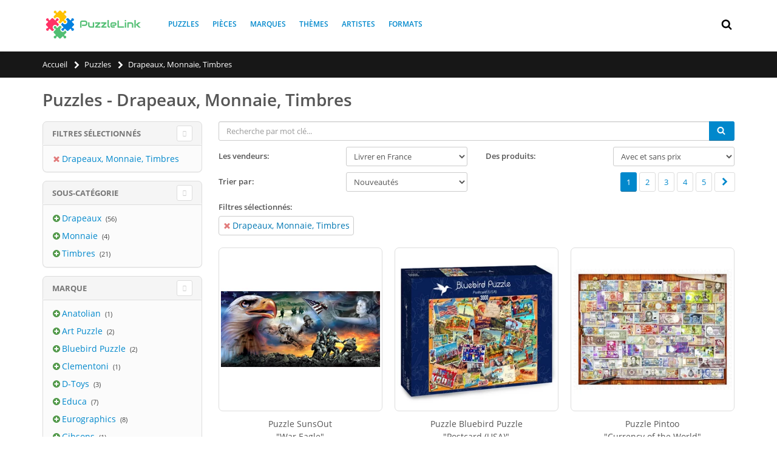

--- FILE ---
content_type: text/html; charset=utf-8
request_url: https://puzzlelink.fr/puzzles/drapeaux-monnaie-timbres-t235/
body_size: 17418
content:

<!doctype html>
<html lang="fr" class="webp">
<head>
	
	
	
	<link rel="preconnect" href="https://fonts.gstatic.com/" crossorigin>
	<link rel="preconnect" href="https://www.google-analytics.com" crossorigin>


	<link rel="shortcut icon" type="image/png" href="https://d2brdv1h3r0t4e.cloudfront.net/img/static/favicon.png?vf=16"/>
<title>Puzzles | Drapeaux, Monnaie, Timbres</title>
	<meta name="description" content="Puzzles Drapeaux, Monnaie, Timbres → Comparaison des prix des puzzles dans les magasins. ✔ &#201;conomisez de l&#39;argent sur votre prochain achat">
		<link rel="canonical" href="https://puzzlelink.fr/puzzles/drapeaux-monnaie-timbres-t235/"/>
		<meta property="og:url" content="https://puzzlelink.fr/puzzles/drapeaux-monnaie-timbres-t235/"/>
	<meta property="og:title" content="Puzzles | Drapeaux, Monnaie, Timbres"/>
	<meta property="og:description" content="Puzzles Drapeaux, Monnaie, Timbres → Comparaison des prix des puzzles dans les magasins. ✔ &#201;conomisez de l&#39;argent sur votre prochain achat"/>
	<meta property="og:site_name" content="PuzzleLink"/>
					<link rel="next" href="https://puzzlelink.fr/puzzles/drapeaux-monnaie-timbres-t235/?p=2"/>
	
	<link rel="preload" as="font" href="//fonts.gstatic.com/s/opensans/v13/k3k702ZOKiLJc3WVjuplzOgdm0LZdjqr5-oayXSOefg.woff2" type="font/woff2" crossorigin="anonymous">
	<link rel="preload" as="font" href="//fonts.gstatic.com/s/shadowsintolight/v6/clhLqOv7MXn459PTh0gXYFK2TSYBz0eNcHnp4YqE4Ts.woff2" type="font/woff2" crossorigin="anonymous">
	<link rel="preload" href="https://cdnjs.cloudflare.com/ajax/libs/twitter-bootstrap/3.3.7/css/bootstrap.min.css" as="style">
	<link rel="preload" href="https://d2brdv1h3r0t4e.cloudfront.net/bundles/site/css?vf=16" as="style">


	
	<!-- Link to Sitemap -->
	<link rel="sitemap" type="application/xml" title="Sitemap" href="/sitemap.xml"/>
	<meta name="yandex-verification" content="42ca207ddeee223e"/>
	<!-- Mobile Metas -->
	<meta name="viewport" content="width=device-width, initial-scale=1.0, maximum-scale=5.0"/>
	
	
		<link rel="alternate" hreflang="en" href="https://puzzlelink.net/puzzles/flags-money-postage-stamps-t235/" />
		<link rel="alternate" hreflang="en-US" href="https://puzzlelink.net/puzzles/flags-money-postage-stamps-t235/" />
		<link rel="alternate" hreflang="en-GB" href="https://puzzlelink.co.uk/puzzles/flags-money-postage-stamps-t235/" />
		<link rel="alternate" hreflang="ru" href="https://puzzlelink.ru/puzzles/flagi-dengi-marki-t235/" />
		<link rel="alternate" hreflang="da" href="https://puzzlelink.dk/puslespil/flag-penge-postmaerker-t235/" />
		<link rel="alternate" hreflang="de" href="https://puzzle-link.de/puzzles/flaggen-geld-und-briefmarken-t235/" />
		<link rel="alternate" hreflang="es" href="https://puzzlelink.es/puzzles/banderas-dinero-sellos-postales-t235/" />
		<link rel="alternate" hreflang="fr" href="https://puzzlelink.fr/puzzles/drapeaux-monnaie-timbres-t235/" />
		<link rel="alternate" hreflang="it" href="https://puzzlelink.it/puzzles/bandiere-denaro-francobolli-t235/" />


	
	<link href="https://cdnjs.cloudflare.com/ajax/libs/twitter-bootstrap/3.3.7/css/bootstrap.min.css" rel="stylesheet" type="text/css">
	
	<link href="https://d2brdv1h3r0t4e.cloudfront.net/bundles/site/css?vf=16" rel="stylesheet"/>

	
	
	
	<meta name="ahrefs-site-verification" content="74d30bb0d93c524d5b5fe6ab61c3cfbe44714b1985616b7bade985979d35fbe5">
</head>
<body>
	<div id="fb-root"></div>
<svg aria-hidden="true" style="position: absolute; width: 0; height: 0; overflow: hidden;" version="1.1" xmlns="http://www.w3.org/2000/svg" xmlns:xlink="http://www.w3.org/1999/xlink">
	<defs>
		<symbol id="icon-search" viewBox="0 0 26 28">
			<path d="M18 13c0-3.859-3.141-7-7-7s-7 3.141-7 7 3.141 7 7 7 7-3.141 7-7zM26 26c0 1.094-0.906 2-2 2-0.531 0-1.047-0.219-1.406-0.594l-5.359-5.344c-1.828 1.266-4.016 1.937-6.234 1.937-6.078 0-11-4.922-11-11s4.922-11 11-11 11 4.922 11 11c0 2.219-0.672 4.406-1.937 6.234l5.359 5.359c0.359 0.359 0.578 0.875 0.578 1.406z"></path>
		</symbol>
		<symbol id="icon-close" viewBox="0 0 22 28">
			<path d="M20.281 20.656c0 0.391-0.156 0.781-0.438 1.062l-2.125 2.125c-0.281 0.281-0.672 0.438-1.062 0.438s-0.781-0.156-1.062-0.438l-4.594-4.594-4.594 4.594c-0.281 0.281-0.672 0.438-1.062 0.438s-0.781-0.156-1.062-0.438l-2.125-2.125c-0.281-0.281-0.438-0.672-0.438-1.062s0.156-0.781 0.438-1.062l4.594-4.594-4.594-4.594c-0.281-0.281-0.438-0.672-0.438-1.062s0.156-0.781 0.438-1.062l2.125-2.125c0.281-0.281 0.672-0.438 1.062-0.438s0.781 0.156 1.062 0.438l4.594 4.594 4.594-4.594c0.281-0.281 0.672-0.438 1.062-0.438s0.781 0.156 1.062 0.438l2.125 2.125c0.281 0.281 0.438 0.672 0.438 1.062s-0.156 0.781-0.438 1.062l-4.594 4.594 4.594 4.594c0.281 0.281 0.438 0.672 0.438 1.062z"></path>
		</symbol>
		<symbol id="icon-search-plus" viewBox="0 0 26 28">
			<path d="M16 12.5v1c0 0.266-0.234 0.5-0.5 0.5h-3.5v3.5c0 0.266-0.234 0.5-0.5 0.5h-1c-0.266 0-0.5-0.234-0.5-0.5v-3.5h-3.5c-0.266 0-0.5-0.234-0.5-0.5v-1c0-0.266 0.234-0.5 0.5-0.5h3.5v-3.5c0-0.266 0.234-0.5 0.5-0.5h1c0.266 0 0.5 0.234 0.5 0.5v3.5h3.5c0.266 0 0.5 0.234 0.5 0.5zM18 13c0-3.859-3.141-7-7-7s-7 3.141-7 7 3.141 7 7 7 7-3.141 7-7zM26 26c0 1.109-0.891 2-2 2-0.531 0-1.047-0.219-1.406-0.594l-5.359-5.344c-1.828 1.266-4.016 1.937-6.234 1.937-6.078 0-11-4.922-11-11s4.922-11 11-11 11 4.922 11 11c0 2.219-0.672 4.406-1.937 6.234l5.359 5.359c0.359 0.359 0.578 0.875 0.578 1.406z"></path>
		</symbol>
		<symbol id="icon-chevron-left" viewBox="0 0 21 28">
			<path d="M18.297 4.703l-8.297 8.297 8.297 8.297c0.391 0.391 0.391 1.016 0 1.406l-2.594 2.594c-0.391 0.391-1.016 0.391-1.406 0l-11.594-11.594c-0.391-0.391-0.391-1.016 0-1.406l11.594-11.594c0.391-0.391 1.016-0.391 1.406 0l2.594 2.594c0.391 0.391 0.391 1.016 0 1.406z"></path>
		</symbol>
		<symbol id="icon-chevron-right" viewBox="0 0 19 28">
			<path d="M17.297 13.703l-11.594 11.594c-0.391 0.391-1.016 0.391-1.406 0l-2.594-2.594c-0.391-0.391-0.391-1.016 0-1.406l8.297-8.297-8.297-8.297c-0.391-0.391-0.391-1.016 0-1.406l2.594-2.594c0.391-0.391 1.016-0.391 1.406 0l11.594 11.594c0.391 0.391 0.391 1.016 0 1.406z"></path>
		</symbol>
		<symbol id="icon-plus-circle" viewBox="0 0 24 28">
			<path d="M19 15v-2c0-0.547-0.453-1-1-1h-4v-4c0-0.547-0.453-1-1-1h-2c-0.547 0-1 0.453-1 1v4h-4c-0.547 0-1 0.453-1 1v2c0 0.547 0.453 1 1 1h4v4c0 0.547 0.453 1 1 1h2c0.547 0 1-0.453 1-1v-4h4c0.547 0 1-0.453 1-1zM24 14c0 6.625-5.375 12-12 12s-12-5.375-12-12 5.375-12 12-12 12 5.375 12 12z"></path>
		</symbol>
		<symbol id="icon-info-circle" viewBox="0 0 24 28">
			<path d="M16 21.5v-2.5c0-0.281-0.219-0.5-0.5-0.5h-1.5v-8c0-0.281-0.219-0.5-0.5-0.5h-5c-0.281 0-0.5 0.219-0.5 0.5v2.5c0 0.281 0.219 0.5 0.5 0.5h1.5v5h-1.5c-0.281 0-0.5 0.219-0.5 0.5v2.5c0 0.281 0.219 0.5 0.5 0.5h7c0.281 0 0.5-0.219 0.5-0.5zM14 7.5v-2.5c0-0.281-0.219-0.5-0.5-0.5h-3c-0.281 0-0.5 0.219-0.5 0.5v2.5c0 0.281 0.219 0.5 0.5 0.5h3c0.281 0 0.5-0.219 0.5-0.5zM24 14c0 6.625-5.375 12-12 12s-12-5.375-12-12 5.375-12 12-12 12 5.375 12 12z"></path>
		</symbol>
		<symbol id="icon-shopping-cart" viewBox="0 0 26 28">
			<path d="M10 24c0 1.094-0.906 2-2 2s-2-0.906-2-2 0.906-2 2-2 2 0.906 2 2zM24 24c0 1.094-0.906 2-2 2s-2-0.906-2-2 0.906-2 2-2 2 0.906 2 2zM26 7v8c0 0.5-0.391 0.938-0.891 1l-16.312 1.906c0.078 0.359 0.203 0.719 0.203 1.094 0 0.359-0.219 0.688-0.375 1h14.375c0.547 0 1 0.453 1 1s-0.453 1-1 1h-16c-0.547 0-1-0.453-1-1 0-0.484 0.703-1.656 0.953-2.141l-2.766-12.859h-3.187c-0.547 0-1-0.453-1-1s0.453-1 1-1h4c1.047 0 1.078 1.25 1.234 2h18.766c0.547 0 1 0.453 1 1z"></path>
		</symbol>
		<symbol id="icon-facebook" viewBox="0 0 16 28">
			<path d="M14.984 0.187v4.125h-2.453c-1.922 0-2.281 0.922-2.281 2.25v2.953h4.578l-0.609 4.625h-3.969v11.859h-4.781v-11.859h-3.984v-4.625h3.984v-3.406c0-3.953 2.422-6.109 5.953-6.109 1.687 0 3.141 0.125 3.563 0.187z"></path>
		</symbol>
		<symbol id="icon-hand-o-right" viewBox="0 0 28 28">
			<path d="M4 21c0-0.547-0.453-1-1-1s-1 0.453-1 1 0.453 1 1 1 1-0.453 1-1zM26 12c0-1.062-0.953-2-2-2h-9c0-0.984 1.5-2 1.5-4 0-1.5-1.172-2-2.5-2-0.438 0-1.234 1.813-1.406 2.172-0.187 0.344-0.375 0.688-0.578 1.016-0.516 0.828-1.109 1.547-1.75 2.266-1 1.141-2.109 2.547-3.766 2.547h-0.5v10h0.5c2.734 0 5.406 2 8.437 2 1.75 0 2.953-0.734 2.953-2.609 0-0.297-0.031-0.594-0.078-0.875 0.656-0.359 1.016-1.25 1.016-1.969 0-0.375-0.094-0.75-0.281-1.078 0.531-0.5 0.828-1.125 0.828-1.859 0-0.5-0.219-1.234-0.547-1.609h5.172c1.078 0 2-0.922 2-2zM28 11.984c0 2.188-1.813 4.016-4 4.016h-2.641c-0.047 0.656-0.25 1.281-0.578 1.859 0.031 0.219 0.047 0.453 0.047 0.672 0 1-0.328 2-0.938 2.781 0.031 2.953-1.984 4.688-4.875 4.688-1.75 0-3.406-0.484-5.031-1.078-0.953-0.344-2.5-0.922-3.484-0.922h-4.5c-1.109 0-2-0.891-2-2v-10c0-1.109 0.891-2 2-2h4.5c0.75 0 1.813-1.344 2.266-1.859 0.562-0.641 1.094-1.281 1.563-2.016 0.906-1.453 1.578-4.125 3.672-4.125 2.484 0 4.5 1.359 4.5 4 0 0.688-0.109 1.359-0.344 2h5.844c2.156 0 4 1.828 4 3.984z"></path>
		</symbol>
		<symbol id="icon-bars" viewBox="0 0 24 28">
			<path d="M24 21v2c0 0.547-0.453 1-1 1h-22c-0.547 0-1-0.453-1-1v-2c0-0.547 0.453-1 1-1h22c0.547 0 1 0.453 1 1zM24 13v2c0 0.547-0.453 1-1 1h-22c-0.547 0-1-0.453-1-1v-2c0-0.547 0.453-1 1-1h22c0.547 0 1 0.453 1 1zM24 5v2c0 0.547-0.453 1-1 1h-22c-0.547 0-1-0.453-1-1v-2c0-0.547 0.453-1 1-1h22c0.547 0 1 0.453 1 1z"></path>
		</symbol>
		<symbol id="icon-rotate-left" viewBox="0 0 24 28">
			<path d="M24 14c0 6.609-5.391 12-12 12-3.578 0-6.953-1.578-9.234-4.328-0.156-0.203-0.141-0.5 0.031-0.672l2.141-2.156c0.109-0.094 0.25-0.141 0.391-0.141 0.141 0.016 0.281 0.078 0.359 0.187 1.531 1.984 3.828 3.109 6.312 3.109 4.406 0 8-3.594 8-8s-3.594-8-8-8c-2.047 0-3.984 0.781-5.437 2.141l2.141 2.156c0.297 0.281 0.375 0.719 0.219 1.078-0.156 0.375-0.516 0.625-0.922 0.625h-7c-0.547 0-1-0.453-1-1v-7c0-0.406 0.25-0.766 0.625-0.922 0.359-0.156 0.797-0.078 1.078 0.219l2.031 2.016c2.203-2.078 5.187-3.313 8.266-3.313 6.609 0 12 5.391 12 12z"></path>
		</symbol>
		<symbol id="icon-puzzle-piece" viewBox="0 0 26 28">
			<path d="M26 17.156c0 1.609-0.922 2.953-2.625 2.953-1.906 0-2.406-1.734-4.125-1.734-1.25 0-1.719 0.781-1.719 1.937 0 1.219 0.5 2.391 0.484 3.594v0.078c-0.172 0-0.344 0-0.516 0.016-1.609 0.156-3.234 0.469-4.859 0.469-1.109 0-2.266-0.438-2.266-1.719 0-1.719 1.734-2.219 1.734-4.125 0-1.703-1.344-2.625-2.953-2.625-1.641 0-3.156 0.906-3.156 2.703 0 1.984 1.516 2.844 1.516 3.922 0 0.547-0.344 1.031-0.719 1.391-0.484 0.453-1.172 0.547-1.828 0.547-1.281 0-2.562-0.172-3.828-0.375-0.281-0.047-0.578-0.078-0.859-0.125l-0.203-0.031c-0.031-0.016-0.078-0.016-0.078-0.031v-16c0.063 0.047 0.984 0.156 1.141 0.187 1.266 0.203 2.547 0.375 3.828 0.375 0.656 0 1.344-0.094 1.828-0.547 0.375-0.359 0.719-0.844 0.719-1.391 0-1.078-1.516-1.937-1.516-3.922 0-1.797 1.516-2.703 3.172-2.703 1.594 0 2.938 0.922 2.938 2.625 0 1.906-1.734 2.406-1.734 4.125 0 1.281 1.156 1.719 2.266 1.719 1.797 0 3.578-0.406 5.359-0.5v0.031c-0.047 0.063-0.156 0.984-0.187 1.141-0.203 1.266-0.375 2.547-0.375 3.828 0 0.656 0.094 1.344 0.547 1.828 0.359 0.375 0.844 0.719 1.391 0.719 1.078 0 1.937-1.516 3.922-1.516 1.797 0 2.703 1.516 2.703 3.156z"></path>
		</symbol>
		<symbol id="icon-vk" viewBox="0 0 31 28">
			<path d="M29.953 8.125c0.234 0.641-0.5 2.141-2.344 4.594-3.031 4.031-3.359 3.656-0.859 5.984 2.406 2.234 2.906 3.313 2.984 3.453 0 0 1 1.75-1.109 1.766l-4 0.063c-0.859 0.172-2-0.609-2-0.609-1.5-1.031-2.906-3.703-4-3.359 0 0-1.125 0.359-1.094 2.766 0.016 0.516-0.234 0.797-0.234 0.797s-0.281 0.297-0.828 0.344h-1.797c-3.953 0.25-7.438-3.391-7.438-3.391s-3.813-3.938-7.156-11.797c-0.219-0.516 0.016-0.766 0.016-0.766s0.234-0.297 0.891-0.297l4.281-0.031c0.406 0.063 0.688 0.281 0.688 0.281s0.25 0.172 0.375 0.5c0.703 1.75 1.609 3.344 1.609 3.344 1.563 3.219 2.625 3.766 3.234 3.437 0 0 0.797-0.484 0.625-4.375-0.063-1.406-0.453-2.047-0.453-2.047-0.359-0.484-1.031-0.625-1.328-0.672-0.234-0.031 0.156-0.594 0.672-0.844 0.766-0.375 2.125-0.391 3.734-0.375 1.266 0.016 1.625 0.094 2.109 0.203 1.484 0.359 0.984 1.734 0.984 5.047 0 1.062-0.203 2.547 0.562 3.031 0.328 0.219 1.141 0.031 3.141-3.375 0 0 0.938-1.625 1.672-3.516 0.125-0.344 0.391-0.484 0.391-0.484s0.25-0.141 0.594-0.094l4.5-0.031c1.359-0.172 1.578 0.453 1.578 0.453z"></path>
		</symbol>
		<symbol id="icon-filter" viewBox="0 0 22 28">
			<path d="M21.922 4.609c0.156 0.375 0.078 0.812-0.219 1.094l-7.703 7.703v11.594c0 0.406-0.25 0.766-0.609 0.922-0.125 0.047-0.266 0.078-0.391 0.078-0.266 0-0.516-0.094-0.703-0.297l-4-4c-0.187-0.187-0.297-0.438-0.297-0.703v-7.594l-7.703-7.703c-0.297-0.281-0.375-0.719-0.219-1.094 0.156-0.359 0.516-0.609 0.922-0.609h20c0.406 0 0.766 0.25 0.922 0.609z"></path>
		</symbol>
		<symbol id="icon-chevron-up" viewBox="0 0 28 28">
			<path d="M26.297 20.797l-2.594 2.578c-0.391 0.391-1.016 0.391-1.406 0l-8.297-8.297-8.297 8.297c-0.391 0.391-1.016 0.391-1.406 0l-2.594-2.578c-0.391-0.391-0.391-1.031 0-1.422l11.594-11.578c0.391-0.391 1.016-0.391 1.406 0l11.594 11.578c0.391 0.391 0.391 1.031 0 1.422z"></path>
		</symbol>
		
	</defs>
</svg>
	
<div class="body">
	

<header id="header" >
	<div class="header-body">
		<div class="header-container container">
			<div class="header-logo">
				<a href="/">
					<img alt="PuzzleLink" width="170" height="51" src="https://d2brdv1h3r0t4e.cloudfront.net/img/static/logo.png?vf=16">
				</a>
			</div>
			
<div class="header-nav-main">
	<nav>
	<ul class="nav nav-pills" id="mainNav" itemscope itemtype="https://www.schema.org/SiteNavigationElement">
				<li itemprop="name">
					<a itemprop="url" href="/puzzles/" title="Puzzles">Puzzles</a>
				</li>
				<li itemprop="name">
					<a itemprop="url" href="/pieces/" title="Pi&#232;ces">Pi&#232;ces</a>
				</li>
				<li itemprop="name">
					<a itemprop="url" href="/marques/" title="Marques">Marques</a>
				</li>
				<li itemprop="name">
					<a itemprop="url" href="/themes/" title="Th&#232;mes">Th&#232;mes</a>
				</li>
				<li itemprop="name">
					<a itemprop="url" href="/artistes/" title="Artistes">Artistes</a>
				</li>
				<li itemprop="name">
					<a itemprop="url" href="/formats/" title="Formats">Formats</a>
				</li>
	
	
	
	
	

		</ul>
	</nav>
</div>

			
			
<div class="row top-row">
	<div class="mmenu-toggle-btn" title="Menu">
		<svg class="svg-icon"><use xlink:href="#icon-bars"></use></svg>
	</div>
	<div class="header-search">
		<div class="search-toggle" title="Chercher">
			<svg class="svg-icon"><use xlink:href="#icon-search"></use></svg>
		</div>
		<form action="/puzzles/" method="get">
			<div class="header-search-wrapper">
				<input type="text" class="form-control" name="q" id="q" placeholder="Recherche par mot cl&#233;..." required>
				<button class="btn btn-default" type="submit">
					<svg class="svg-icon"><use xlink:href="#icon-search"></use></svg>
				</button>
			</div>
		</form>
	</div>
	
	<div class="top-menu-area">
	<ul class="header-social-icons social-icons">
			
					</ul>
	</div>
</div>
			
			
			
		</div>
	</div>
</header>
	
<div class="mobile-nav">
	<div class="mobile-nav-wrapper">
		<ul class="mobile-side-menu" itemscope itemtype="https://www.schema.org/SiteNavigationElement">
					<li itemprop="name">
						<a itemprop="url" href="/puzzles/" title="Puzzles">Puzzles</a>
					</li>
					<li itemprop="name">
						<a itemprop="url" href="/pieces/" title="Pi&#232;ces">Pi&#232;ces</a>
					</li>
					<li itemprop="name">
						<a itemprop="url" href="/marques/" title="Marques">Marques</a>
					</li>
					<li itemprop="name">
						<a itemprop="url" href="/themes/" title="Th&#232;mes">Th&#232;mes</a>
					</li>
					<li itemprop="name">
						<a itemprop="url" href="/artistes/" title="Artistes">Artistes</a>
					</li>
					<li itemprop="name">
						<a itemprop="url" href="/formats/" title="Formats">Formats</a>
					</li>

			
		</ul>
	</div>
</div>

<div id="mobile-menu-overlay"></div>
	
	<div role="main" class="main">
		
<section class="page-header mb-lg">
	<div class="container">
		<ul class="breadcrumb" itemscope itemtype="https://schema.org/BreadcrumbList">
					<li itemprop="itemListElement" itemscope itemtype="https://schema.org/ListItem">
						<a href="/" itemprop="item"><span itemprop="name">Accueil</span></a>
						<svg class="svg-icon"><use xlink:href="#icon-chevron-right"></use></svg>
						<meta itemprop="position" content="1" />
					</li>
					<li itemprop="itemListElement" itemscope itemtype="https://schema.org/ListItem">
						<a href="/puzzles/" itemprop="item"><span itemprop="name">Puzzles</span></a>
						<svg class="svg-icon"><use xlink:href="#icon-chevron-right"></use></svg>
						<meta itemprop="position" content="2" />
					</li>
					<li class="active" itemprop="itemListElement" itemscope itemtype="https://schema.org/ListItem">
						<span class="no-href" itemprop="name">Drapeaux, Monnaie, Timbres</span>
						<meta itemprop="position" content="3" />
					</li>
			
		</ul>

		
	</div>
</section>
		
<div class="container product-list-view">
	<div class="row">
		<h1>Puzzles - Drapeaux, Monnaie, Timbres</h1>
		<div class="col-md-9 col-md-push-3">
			<div class="toolbar mb-none">

				<input type="hidden" value="total-87"/>
				<div class="row sorter">
					<div class="col-md-12">
						<label for="txtSearch" class="search-label">Chercher</label>
						<input type="text" id="txtSearch" class="form-control search-text-list-view" placeholder="Recherche par mot cl&#233;..." value=""/>
						<button type="submit" aria-label="Chercher" class="btn btn-primary btn-search-list-view">
							<svg class="svg-icon"><use xlink:href="#icon-search"></use></svg>
						</button>
					</div>
				</div>
				<div class="row sorter">
					<div class="col-md-6 col-sm-6 col-xs-12">
						<div class="clearfix"></div>
						<label for="ddlShopRegion">Les vendeurs:</label>
						<select class="pull-right" id="ddlShopRegion" name="ddlShopRegion"><option selected="selected" value="false">Livrer en France</option>
<option value="true">Uniquement en France</option>
</select>
					</div>
					<div class="col-md-6 col-sm-6 col-xs-12">
						<div class="clearfix"></div>
						<label for="ddlPrices">Des produits:</label>
						<select class="pull-right" id="ddlPrices" name="ddlPrices"><option selected="selected" value="">Avec et sans prix</option>
<option value="true">Uniquement avec des prix</option>
</select>
					</div>
				</div>
				<div class="row sorter">
						<div class="col-md-6 col-sm-6  col-xs-12 ">
							<div class="clearfix visible-block"></div>
							<label for="ddlSort">Trier par:</label>
							<select class="pull-right" id="ddlSort" name="ddlSort"><option selected="selected" value="">Nouveaut&#233;s</option>
<option value="price">Prix les moins chers</option>
<option value="-price">Prix les plus chers</option>
</select>
						</div>

					<div class="col-md-6 hidden-xs hidden-sm text-right col-paging">
						<div class="clearfix visible-block"></div>
						
	<ul class="pagination">


			<li class="active"><a href="/puzzles/drapeaux-monnaie-timbres-t235/">1</a></li>
			<li class="hidden-xs"><a href="/puzzles/drapeaux-monnaie-timbres-t235/?p=2">2</a></li>
			<li class="hidden-xs"><a href="/puzzles/drapeaux-monnaie-timbres-t235/?p=3">3</a></li>
			<li class="hidden-xs"><a href="/puzzles/drapeaux-monnaie-timbres-t235/?p=4">4</a></li>
			<li class="hidden-xs"><a href="/puzzles/drapeaux-monnaie-timbres-t235/?p=5">5</a></li>


			<li><a href="/puzzles/drapeaux-monnaie-timbres-t235/?p=2" class="chevron"><svg class="svg-icon"><use xlink:href="#icon-chevron-right"></use></svg></a></li>
</ul>

					</div>

				</div>
					<div class="row sorter col-md-12">

						<label>Filtres s&#233;lectionn&#233;s:</label>
						<ul class="selected-filter-tags">
															<li>
									<a href="/puzzles/">
										
										<svg class="svg-icon pull-left"><use xlink:href="#icon-close"></use></svg>
										
										Drapeaux, Monnaie, Timbres
									</a>
								</li>
						</ul>

					</div>
				<div class="row sorter">

					<div class="col-md-3 col-sm-3 col-xs-3">
						<div class="clearfix visible-block"></div>
						<a href="#" class="btnToFilters hidden-lg hidden-md btn btn-warning pull-xs-left" style=""><svg class="svg-icon pull-left"><use xlink:href="#icon-filter"></use></svg> {Text.Filters}</a>
					</div>
					<div class="col-xs-9 text-right col-paging hidden-lg hidden-md ">
						<div class="clearfix visible-block"></div>
						
	<ul class="pagination">


			<li class="active"><a href="/puzzles/drapeaux-monnaie-timbres-t235/">1</a></li>
			<li class="hidden-xs"><a href="/puzzles/drapeaux-monnaie-timbres-t235/?p=2">2</a></li>
			<li class="hidden-xs"><a href="/puzzles/drapeaux-monnaie-timbres-t235/?p=3">3</a></li>
			<li class="hidden-xs"><a href="/puzzles/drapeaux-monnaie-timbres-t235/?p=4">4</a></li>
			<li class="hidden-xs"><a href="/puzzles/drapeaux-monnaie-timbres-t235/?p=5">5</a></li>


			<li><a href="/puzzles/drapeaux-monnaie-timbres-t235/?p=2" class="chevron"><svg class="svg-icon"><use xlink:href="#icon-chevron-right"></use></svg></a></li>
</ul>

					</div>
				</div>
			</div>


			<div class="products-grid columns3">


	<div class="product">
		<figure class="product-image-area">
			<a href="/puzzles/sunsout-69046-ray-simon-war-eagle-1000-pieces/28668" title="SunsOut (69046) - Ray Simon: &quot;War Eagle&quot; - 1000 pi&#232;ces" class="product-image">
					<img alt="SunsOut (69046) - Ray Simon: &quot;War Eagle&quot; - 1000 pi&#232;ces" width="300" height="300" src="https://media.puzzlelink.fr/images/puzzle-products/28668/4a78b215-e137-4cfc-8aba-9b5e0aba94f6/sunsout-69046-ray-simon-war-eagle-1000-pieces.jpg?width=300&height=300&bgcolor=ffffff"/>
				
				
				
			</a>

			<a href="/puzzles/sunsout-69046-ray-simon-war-eagle-1000-pieces/28668" class="product-quickview">
				<svg class="svg-icon icon-puzzle-piece"><use xlink:href="#icon-puzzle-piece"></use></svg>
				
				<span>(1000 Pi&#232;ces)</span>
			</a>
			
			
		</figure>
		<div class="product-details-area">
			<div class="product-name">
				
					Puzzle SunsOut<br />
					"War Eagle"<br/>
					 
					<svg class="svg-icon icon-puzzle-piece"><use xlink:href="#icon-puzzle-piece"></use></svg> <span class="pieces">1000</span> Pi&#232;ces<br/>
				
			</div>
				<div class="product-ratings">
					Aucune offres
				</div>
			


			

			<div class="product-actions">
				
				<a href="/puzzles/sunsout-69046-ray-simon-war-eagle-1000-pieces/28668" class="addtocart" title="Prix pour SunsOut (69046) - Ray Simon: &quot;War Eagle&quot; - 1000 pi&#232;ces">
					
					<svg class="svg-icon pull-left"><use xlink:href="#icon-search-plus"></use></svg>
						<span>Voir les d&#233;tails</span>
					
				</a>
				
			</div>
		</div>
	</div>


	<div class="product">
		<figure class="product-image-area">
			<a href="/puzzles/bluebird-puzzle-70170-garry-walton-postcard-usa-3000-pieces/28599" title="Bluebird Puzzle (70170) - Garry Walton: &quot;Postcard (USA)&quot; - 3000 pi&#232;ces" class="product-image">
					<img alt="Bluebird Puzzle (70170) - Garry Walton: &quot;Postcard (USA)&quot; - 3000 pi&#232;ces" width="300" height="300" src="https://media.puzzlelink.fr/images/puzzle-products/28599/b3fe0546-0986-4fda-8366-212cb883ad1b/bluebird-puzzle-70170-garry-walton-postcard-usa-3000-pieces.jpg?width=300&height=300&bgcolor=ffffff"/>
				
				
				
					<img data-src="https://media.puzzlelink.fr/images/puzzle-products/28599/56f28931-cdae-4443-b06b-3fbab577e3f6/bluebird-puzzle-70170-garry-walton-postcard-usa-3000-pieces.jpg?width=300&height=300&bgcolor=ffffff" alt="Bluebird Puzzle (70170) - Garry Walton: &quot;Postcard (USA)&quot; - 3000 pi&#232;ces" width="300" height="300" class="product-hover-image lazy" src="https://d2brdv1h3r0t4e.cloudfront.net/img/static/spin.gif?vf=16"/>
			</a>

			<a href="/puzzles/bluebird-puzzle-70170-garry-walton-postcard-usa-3000-pieces/28599" class="product-quickview">
				<svg class="svg-icon icon-puzzle-piece"><use xlink:href="#icon-puzzle-piece"></use></svg>
				
				<span>(3000 Pi&#232;ces)</span>
			</a>
			
			
		</figure>
		<div class="product-details-area">
			<div class="product-name">
				
					Puzzle Bluebird Puzzle<br />
					"Postcard (USA)"<br/>
					 
					<svg class="svg-icon icon-puzzle-piece"><use xlink:href="#icon-puzzle-piece"></use></svg> <span class="pieces">3000</span> Pi&#232;ces<br/>
				
			</div>
				<div class="product-ratings">
					Aucune offres
				</div>
			


			

			<div class="product-actions">
				
				<a href="/puzzles/bluebird-puzzle-70170-garry-walton-postcard-usa-3000-pieces/28599" class="addtocart" title="Prix pour Bluebird Puzzle (70170) - Garry Walton: &quot;Postcard (USA)&quot; - 3000 pi&#232;ces">
					
					<svg class="svg-icon pull-left"><use xlink:href="#icon-search-plus"></use></svg>
						<span>Voir les d&#233;tails</span>
					
				</a>
				
			</div>
		</div>
	</div>


	<div class="product">
		<figure class="product-image-area">
			<a href="/puzzles/pintoo-h2086-garry-walton-currency-of-the-world-1200-pieces/28576" title="Pintoo (h2086) - Garry Walton: &quot;Currency of the World&quot; - 1200 pi&#232;ces" class="product-image">
					<img alt="Pintoo (h2086) - Garry Walton: &quot;Currency of the World&quot; - 1200 pi&#232;ces" width="300" height="300" src="https://media.puzzlelink.fr/images/puzzle-products/28576/0cb79bad-5c97-495f-8e72-db0b16108d4e/pintoo-h2086-garry-walton-currency-of-the-world-1200-pieces.jpg?width=300&height=300&bgcolor=ffffff"/>
				
				
				
			</a>

			<a href="/puzzles/pintoo-h2086-garry-walton-currency-of-the-world-1200-pieces/28576" class="product-quickview">
				<svg class="svg-icon icon-puzzle-piece"><use xlink:href="#icon-puzzle-piece"></use></svg>
				
				<span>(1200 Pi&#232;ces)</span>
			</a>
			
			
		</figure>
		<div class="product-details-area">
			<div class="product-name">
				
					Puzzle Pintoo<br />
					"Currency of the World"<br/>
					 
					<svg class="svg-icon icon-puzzle-piece"><use xlink:href="#icon-puzzle-piece"></use></svg> <span class="pieces">1200</span> Pi&#232;ces<br/>
				
			</div>
				<div class="product-ratings">
					Aucune offres
				</div>
			


			

			<div class="product-actions">
				
				<a href="/puzzles/pintoo-h2086-garry-walton-currency-of-the-world-1200-pieces/28576" class="addtocart" title="Prix pour Pintoo (h2086) - Garry Walton: &quot;Currency of the World&quot; - 1200 pi&#232;ces">
					
					<svg class="svg-icon pull-left"><use xlink:href="#icon-search-plus"></use></svg>
						<span>Voir les d&#233;tails</span>
					
				</a>
				
			</div>
		</div>
	</div>


	<div class="product">
		<figure class="product-image-area">
			<a href="/puzzles/sunsout-60530-jan-martin-mcguire-land-of-freedom-1000-pieces/28455" title="SunsOut (60530) - Jan Martin McGuire: &quot;Land of Freedom&quot; - 1000 pi&#232;ces" class="product-image">
					<img alt="SunsOut (60530) - Jan Martin McGuire: &quot;Land of Freedom&quot; - 1000 pi&#232;ces" width="300" height="300" src="https://media.puzzlelink.fr/images/puzzle-products/28455/c101d2f1-1562-4456-9293-91e486c4a517/sunsout-60530-jan-martin-mcguire-land-of-freedom-1000-pieces.jpg?width=300&height=300&bgcolor=ffffff"/>
				
				
				
			</a>

			<a href="/puzzles/sunsout-60530-jan-martin-mcguire-land-of-freedom-1000-pieces/28455" class="product-quickview">
				<svg class="svg-icon icon-puzzle-piece"><use xlink:href="#icon-puzzle-piece"></use></svg>
				
				<span>(1000 Pi&#232;ces)</span>
			</a>
			
			
		</figure>
		<div class="product-details-area">
			<div class="product-name">
				
					Puzzle SunsOut<br />
					"Land of Freedom"<br/>
					 
					<svg class="svg-icon icon-puzzle-piece"><use xlink:href="#icon-puzzle-piece"></use></svg> <span class="pieces">1000</span> Pi&#232;ces<br/>
				
			</div>
				<div class="product-ratings">
					Aucune offres
				</div>
			


			

			<div class="product-actions">
				
				<a href="/puzzles/sunsout-60530-jan-martin-mcguire-land-of-freedom-1000-pieces/28455" class="addtocart" title="Prix pour SunsOut (60530) - Jan Martin McGuire: &quot;Land of Freedom&quot; - 1000 pi&#232;ces">
					
					<svg class="svg-icon pull-left"><use xlink:href="#icon-search-plus"></use></svg>
						<span>Voir les d&#233;tails</span>
					
				</a>
				
			</div>
		</div>
	</div>


	<div class="product">
		<figure class="product-image-area">
			<a href="/puzzles/sunsout-32121-tom-browning-gift-to-a-nation-500-pieces/28440" title="SunsOut (32121) - Tom Browning: &quot;Gift to a Nation&quot; - 500 pi&#232;ces" class="product-image">
					<img alt="SunsOut (32121) - Tom Browning: &quot;Gift to a Nation&quot; - 500 pi&#232;ces" width="300" height="300" src="https://media.puzzlelink.fr/images/puzzle-products/28440/8c69972b-12c9-49ef-8760-00de790c6956/sunsout-32121-tom-browning-gift-to-a-nation-500-pieces.jpg?width=300&height=300&bgcolor=ffffff"/>
				
				
				
			</a>

			<a href="/puzzles/sunsout-32121-tom-browning-gift-to-a-nation-500-pieces/28440" class="product-quickview">
				<svg class="svg-icon icon-puzzle-piece"><use xlink:href="#icon-puzzle-piece"></use></svg>
				
				<span>(500 Pi&#232;ces)</span>
			</a>
			
			
		</figure>
		<div class="product-details-area">
			<div class="product-name">
				
					Puzzle SunsOut<br />
					"Gift to a Nation"<br/>
					 
					<svg class="svg-icon icon-puzzle-piece"><use xlink:href="#icon-puzzle-piece"></use></svg> <span class="pieces">500</span> Pi&#232;ces<br/>
				
			</div>
				<div class="product-ratings">
					Aucune offres
				</div>
			


			

			<div class="product-actions">
				
				<a href="/puzzles/sunsout-32121-tom-browning-gift-to-a-nation-500-pieces/28440" class="addtocart" title="Prix pour SunsOut (32121) - Tom Browning: &quot;Gift to a Nation&quot; - 500 pi&#232;ces">
					
					<svg class="svg-icon pull-left"><use xlink:href="#icon-search-plus"></use></svg>
						<span>Voir les d&#233;tails</span>
					
				</a>
				
			</div>
		</div>
	</div>


	<div class="product">
		<figure class="product-image-area">
			<a href="/puzzles/sunsout-28988-tom-wood-a-warm-welcome-1000-pieces/28428" title="SunsOut (28988) - Tom Wood: &quot;A Warm Welcome&quot; - 1000 pi&#232;ces" class="product-image">
					<img alt="SunsOut (28988) - Tom Wood: &quot;A Warm Welcome&quot; - 1000 pi&#232;ces" width="300" height="300" src="https://media.puzzlelink.fr/images/puzzle-products/28428/ac62114b-e253-4f09-aa42-c56c875f7d01/sunsout-28988-tom-wood-a-warm-welcome-1000-pieces.jpg?width=300&height=300&bgcolor=ffffff"/>
				
				
				
			</a>

			<a href="/puzzles/sunsout-28988-tom-wood-a-warm-welcome-1000-pieces/28428" class="product-quickview">
				<svg class="svg-icon icon-puzzle-piece"><use xlink:href="#icon-puzzle-piece"></use></svg>
				
				<span>(1000 Pi&#232;ces)</span>
			</a>
			
			
		</figure>
		<div class="product-details-area">
			<div class="product-name">
				
					Puzzle SunsOut<br />
					"A Warm Welcome"<br/>
					 
					<svg class="svg-icon icon-puzzle-piece"><use xlink:href="#icon-puzzle-piece"></use></svg> <span class="pieces">1000</span> Pi&#232;ces<br/>
				
			</div>
				<div class="product-ratings">
					Aucune offres
				</div>
			


			

			<div class="product-actions">
				
				<a href="/puzzles/sunsout-28988-tom-wood-a-warm-welcome-1000-pieces/28428" class="addtocart" title="Prix pour SunsOut (28988) - Tom Wood: &quot;A Warm Welcome&quot; - 1000 pi&#232;ces">
					
					<svg class="svg-icon pull-left"><use xlink:href="#icon-search-plus"></use></svg>
						<span>Voir les d&#233;tails</span>
					
				</a>
				
			</div>
		</div>
	</div>

	<div class="clearfix visible-block"></div>
	<div class="banner lazy-ad" data-loader="adLoader">
		<ins class="adsbygoogle"
		     style="display:block"
		     data-ad-client="ca-pub-4883420089918949"
		     data-ad-slot="3935334880"
		     data-ad-format="auto">
		</ins>
		<script>
			(adsbygoogle = window.adsbygoogle || []).push({});
		</script>
	</div>
	<div class="clearfix visible-block" style="height: 1px;"></div>


	<div class="product">
		<figure class="product-image-area">
			<a href="/puzzles/d-toys-76441-pieces-de-monnaie-1000-pieces/27985" title="D-Toys (76441) - &quot;Pi&#232;ces de Monnaie&quot; - 1000 pi&#232;ces" class="product-image">
					<img data-src="https://media.puzzlelink.fr/images/puzzle-products/27985/5a838518-6c7d-4111-8c56-aaffeb772aba/d-toys-76441-pieces-de-monnaie-1000-pieces.jpg?width=300&height=300&bgcolor=ffffff" alt="D-Toys (76441) - &quot;Pi&#232;ces de Monnaie&quot; - 1000 pi&#232;ces" width="300" height="300" src="https://d2brdv1h3r0t4e.cloudfront.net/img/static/spin.gif?vf=16" class="lazy"/>
				
				
				
			</a>

			<a href="/puzzles/d-toys-76441-pieces-de-monnaie-1000-pieces/27985" class="product-quickview">
				<svg class="svg-icon icon-puzzle-piece"><use xlink:href="#icon-puzzle-piece"></use></svg>
				
				<span>(1000 Pi&#232;ces)</span>
			</a>
			
			
		</figure>
		<div class="product-details-area">
			<div class="product-name">
				
					Puzzle D-Toys<br />
					"Pi&#232;ces de Monnaie"<br/>
					 
					<svg class="svg-icon icon-puzzle-piece"><use xlink:href="#icon-puzzle-piece"></use></svg> <span class="pieces">1000</span> Pi&#232;ces<br/>
				
			</div>
				<div class="product-ratings">
					Aucune offres
				</div>
			


			

			<div class="product-actions">
				
				<a href="/puzzles/d-toys-76441-pieces-de-monnaie-1000-pieces/27985" class="addtocart" title="Prix pour D-Toys (76441) - &quot;Pi&#232;ces de Monnaie&quot; - 1000 pi&#232;ces">
					
					<svg class="svg-icon pull-left"><use xlink:href="#icon-search-plus"></use></svg>
						<span>Voir les d&#233;tails</span>
					
				</a>
				
			</div>
		</div>
	</div>


	<div class="product">
		<figure class="product-image-area">
			<a href="/puzzles/eurographics-8500-5359-animals-of-north-america-vintage-stamps-500-pieces/27105" title="Eurographics (8500-5359) - &quot;Animals of North America, Vintage Stamps&quot; - 500 pi&#232;ces" class="product-image">
					<img data-src="https://media.puzzlelink.fr/images/puzzle-products/27105/4e0438c1-a6f6-44c7-89e9-b9ff916303dd/eurographics-8500-5359-animals-of-north-america-vintage-stamps-500-pieces.jpg?width=300&height=300&bgcolor=ffffff" alt="Eurographics (8500-5359) - &quot;Animals of North America, Vintage Stamps&quot; - 500 pi&#232;ces" width="300" height="300" src="https://d2brdv1h3r0t4e.cloudfront.net/img/static/spin.gif?vf=16" class="lazy"/>
				
				
				
					<img data-src="https://media.puzzlelink.fr/images/puzzle-products/27105/6d367fe7-d20b-41a5-b9fa-956893ad558a/eurographics-8500-5359-animals-of-north-america-vintage-stamps-500-pieces.jpg?width=300&height=300&bgcolor=ffffff" alt="Eurographics (8500-5359) - &quot;Animals of North America, Vintage Stamps&quot; - 500 pi&#232;ces" width="300" height="300" class="product-hover-image lazy" src="https://d2brdv1h3r0t4e.cloudfront.net/img/static/spin.gif?vf=16"/>
			</a>

			<a href="/puzzles/eurographics-8500-5359-animals-of-north-america-vintage-stamps-500-pieces/27105" class="product-quickview">
				<svg class="svg-icon icon-puzzle-piece"><use xlink:href="#icon-puzzle-piece"></use></svg>
				
				<span>(500 Pi&#232;ces)</span>
			</a>
			
			
		</figure>
		<div class="product-details-area">
			<div class="product-name">
				
					Puzzle Eurographics<br />
					"Animals of North America, Vintage Stamps"<br/>
					 
					<svg class="svg-icon icon-puzzle-piece"><use xlink:href="#icon-puzzle-piece"></use></svg> <span class="pieces">500</span> Pi&#232;ces<br/>
				
			</div>
				<div class="product-ratings">
					Aucune offres
				</div>
			


			

			<div class="product-actions">
				
				<a href="/puzzles/eurographics-8500-5359-animals-of-north-america-vintage-stamps-500-pieces/27105" class="addtocart" title="Prix pour Eurographics (8500-5359) - &quot;Animals of North America, Vintage Stamps&quot; - 500 pi&#232;ces">
					
					<svg class="svg-icon pull-left"><use xlink:href="#icon-search-plus"></use></svg>
						<span>Voir les d&#233;tails</span>
					
				</a>
				
			</div>
		</div>
	</div>


	<div class="product">
		<figure class="product-image-area">
			<a href="/puzzles/eurographics-8500-5357-barbara-behr-sailing-ships-vintage-stamps-500-pieces/27104" title="Eurographics (8500-5357) - Barbara Behr: &quot;Sailing Ships Vintage Stamps&quot; - 500 pi&#232;ces" class="product-image">
					<img data-src="https://media.puzzlelink.fr/images/puzzle-products/27104/35cdbcd5-e38a-4c80-9a26-99dd80377dd3/eurographics-8500-5357-barbara-behr-sailing-ships-vintage-stamps-500-pieces.jpg?width=300&height=300&bgcolor=ffffff" alt="Eurographics (8500-5357) - Barbara Behr: &quot;Sailing Ships Vintage Stamps&quot; - 500 pi&#232;ces" width="300" height="300" src="https://d2brdv1h3r0t4e.cloudfront.net/img/static/spin.gif?vf=16" class="lazy"/>
				
				
				
					<img data-src="https://media.puzzlelink.fr/images/puzzle-products/27104/33539d5a-08a8-456f-b129-782764ba8137/eurographics-8500-5357-barbara-behr-sailing-ships-vintage-stamps-500-pieces.jpg?width=300&height=300&bgcolor=ffffff" alt="Eurographics (8500-5357) - Barbara Behr: &quot;Sailing Ships Vintage Stamps&quot; - 500 pi&#232;ces" width="300" height="300" class="product-hover-image lazy" src="https://d2brdv1h3r0t4e.cloudfront.net/img/static/spin.gif?vf=16"/>
			</a>

			<a href="/puzzles/eurographics-8500-5357-barbara-behr-sailing-ships-vintage-stamps-500-pieces/27104" class="product-quickview">
				<svg class="svg-icon icon-puzzle-piece"><use xlink:href="#icon-puzzle-piece"></use></svg>
				
				<span>(500 Pi&#232;ces)</span>
			</a>
			
			
		</figure>
		<div class="product-details-area">
			<div class="product-name">
				
					Puzzle Eurographics<br />
					"Sailing Ships Vintage Stamps"<br/>
					 
					<svg class="svg-icon icon-puzzle-piece"><use xlink:href="#icon-puzzle-piece"></use></svg> <span class="pieces">500</span> Pi&#232;ces<br/>
				
			</div>
				<div class="product-ratings">
					Aucune offres
				</div>
			


			

			<div class="product-actions">
				
				<a href="/puzzles/eurographics-8500-5357-barbara-behr-sailing-ships-vintage-stamps-500-pieces/27104" class="addtocart" title="Prix pour Eurographics (8500-5357) - Barbara Behr: &quot;Sailing Ships Vintage Stamps&quot; - 500 pi&#232;ces">
					
					<svg class="svg-icon pull-left"><use xlink:href="#icon-search-plus"></use></svg>
						<span>Voir les d&#233;tails</span>
					
				</a>
				
			</div>
		</div>
	</div>


	<div class="product">
		<figure class="product-image-area">
			<a href="/puzzles/eurographics-8500-5356-barbara-behr-timbres-vintage-papillons-500-pieces/27103" title="Eurographics (8500-5356) - Barbara Behr: &quot;Timbres Vintage Papillons&quot; - 500 pi&#232;ces" class="product-image">
					<img data-src="https://media.puzzlelink.fr/images/puzzle-products/27103/864ae76b-7600-4c45-8d20-5f41c2c6d6c2/eurographics-8500-5356-barbara-behr-timbres-vintage-papillons-500-pieces.jpg?width=300&height=300&bgcolor=ffffff" alt="Eurographics (8500-5356) - Barbara Behr: &quot;Timbres Vintage Papillons&quot; - 500 pi&#232;ces" width="300" height="300" src="https://d2brdv1h3r0t4e.cloudfront.net/img/static/spin.gif?vf=16" class="lazy"/>
				
				
				
					<img data-src="https://media.puzzlelink.fr/images/puzzle-products/27103/81fa0bbc-b0b2-4bb9-97a3-266d0cbe3429/eurographics-8500-5356-barbara-behr-timbres-vintage-papillons-500-pieces.jpg?width=300&height=300&bgcolor=ffffff" alt="Eurographics (8500-5356) - Barbara Behr: &quot;Timbres Vintage Papillons&quot; - 500 pi&#232;ces" width="300" height="300" class="product-hover-image lazy" src="https://d2brdv1h3r0t4e.cloudfront.net/img/static/spin.gif?vf=16"/>
			</a>

			<a href="/puzzles/eurographics-8500-5356-barbara-behr-timbres-vintage-papillons-500-pieces/27103" class="product-quickview">
				<svg class="svg-icon icon-puzzle-piece"><use xlink:href="#icon-puzzle-piece"></use></svg>
				
				<span>(500 Pi&#232;ces)</span>
			</a>
			
			
		</figure>
		<div class="product-details-area">
			<div class="product-name">
				
					Puzzle Eurographics<br />
					"Timbres Vintage Papillons"<br/>
					 
					<svg class="svg-icon icon-puzzle-piece"><use xlink:href="#icon-puzzle-piece"></use></svg> <span class="pieces">500</span> Pi&#232;ces<br/>
				
			</div>
				<div class="product-ratings">
					Aucune offres
				</div>
			


			

			<div class="product-actions">
				
				<a href="/puzzles/eurographics-8500-5356-barbara-behr-timbres-vintage-papillons-500-pieces/27103" class="addtocart" title="Prix pour Eurographics (8500-5356) - Barbara Behr: &quot;Timbres Vintage Papillons&quot; - 500 pi&#232;ces">
					
					<svg class="svg-icon pull-left"><use xlink:href="#icon-search-plus"></use></svg>
						<span>Voir les d&#233;tails</span>
					
				</a>
				
			</div>
		</div>
	</div>


	<div class="product">
		<figure class="product-image-area">
			<a href="/puzzles/jumbo-18597-flower-stamps-1000-pieces/27066" title="Jumbo (18597) - &quot;Flower Stamps&quot; - 1000 pi&#232;ces" class="product-image">
					<img data-src="https://media.puzzlelink.fr/images/puzzle-products/27066/0e0590db-01bb-43c3-ba6b-820c61b5ea5e/jumbo-18597-flower-stamps-1000-pieces.jpg?width=300&height=300&bgcolor=ffffff" alt="Jumbo (18597) - &quot;Flower Stamps&quot; - 1000 pi&#232;ces" width="300" height="300" src="https://d2brdv1h3r0t4e.cloudfront.net/img/static/spin.gif?vf=16" class="lazy"/>
				
				
				
					<img data-src="https://media.puzzlelink.fr/images/puzzle-products/27066/79318f99-a9ac-4e00-bb8d-b1319420b327/jumbo-18597-flower-stamps-1000-pieces.jpg?width=300&height=300&bgcolor=ffffff" alt="Jumbo (18597) - &quot;Flower Stamps&quot; - 1000 pi&#232;ces" width="300" height="300" class="product-hover-image lazy" src="https://d2brdv1h3r0t4e.cloudfront.net/img/static/spin.gif?vf=16"/>
			</a>

			<a href="/puzzles/jumbo-18597-flower-stamps-1000-pieces/27066" class="product-quickview">
				<svg class="svg-icon icon-puzzle-piece"><use xlink:href="#icon-puzzle-piece"></use></svg>
				
				<span>(1000 Pi&#232;ces)</span>
			</a>
			
			
		</figure>
		<div class="product-details-area">
			<div class="product-name">
				
					Puzzle Jumbo<br />
					"Flower Stamps"<br/>
					 
					<svg class="svg-icon icon-puzzle-piece"><use xlink:href="#icon-puzzle-piece"></use></svg> <span class="pieces">1000</span> Pi&#232;ces<br/>
				
			</div>
				<div class="product-ratings">
					Aucune offres
				</div>
			


			

			<div class="product-actions">
				
				<a href="/puzzles/jumbo-18597-flower-stamps-1000-pieces/27066" class="addtocart" title="Prix pour Jumbo (18597) - &quot;Flower Stamps&quot; - 1000 pi&#232;ces">
					
					<svg class="svg-icon pull-left"><use xlink:href="#icon-search-plus"></use></svg>
						<span>Voir les d&#233;tails</span>
					
				</a>
				
			</div>
		</div>
	</div>


	<div class="product">
		<figure class="product-image-area">
			<a href="/puzzles/larsen-l2-dk-flag-dk-80-pieces/26316" title="Larsen (L2-DK) - &quot;Flag - DK&quot; - 80 pi&#232;ces" class="product-image">
					<img data-src="https://media.puzzlelink.fr/images/puzzle-products/26316/6feed809-c19c-4208-bf3d-2b0eb4777167/larsen-l2-dk-flag-dk-80-pieces.jpg?width=300&height=300&bgcolor=ffffff" alt="Larsen (L2-DK) - &quot;Flag - DK&quot; - 80 pi&#232;ces" width="300" height="300" src="https://d2brdv1h3r0t4e.cloudfront.net/img/static/spin.gif?vf=16" class="lazy"/>
				
				
				
			</a>

			<a href="/puzzles/larsen-l2-dk-flag-dk-80-pieces/26316" class="product-quickview">
				<svg class="svg-icon icon-puzzle-piece"><use xlink:href="#icon-puzzle-piece"></use></svg>
				
				<span>(80 Pi&#232;ces)</span>
			</a>
			
			
		</figure>
		<div class="product-details-area">
			<div class="product-name">
				
					Puzzle Larsen<br />
					"Flag - DK"<br/>
					 
					<svg class="svg-icon icon-puzzle-piece"><use xlink:href="#icon-puzzle-piece"></use></svg> <span class="pieces">80</span> Pi&#232;ces<br/>
				
			</div>
				<div class="product-ratings">
					Aucune offres
				</div>
			


			

			<div class="product-actions">
				
				<a href="/puzzles/larsen-l2-dk-flag-dk-80-pieces/26316" class="addtocart" title="Prix pour Larsen (L2-DK) - &quot;Flag - DK&quot; - 80 pi&#232;ces">
					
					<svg class="svg-icon pull-left"><use xlink:href="#icon-search-plus"></use></svg>
						<span>Voir les d&#233;tails</span>
					
				</a>
				
			</div>
		</div>
	</div>


	<div class="product">
		<figure class="product-image-area">
			<a href="/puzzles/art-puzzle-4548-blood-moon-1500-pieces/26124" title="Art Puzzle (4548) - &quot;Blood Moon&quot; - 1500 pi&#232;ces" class="product-image">
					<img data-src="https://media.puzzlelink.fr/images/puzzle-products/26124/108700f5-4773-4e48-a1a1-e71442bdeaee/art-puzzle-4548-blood-moon-1500-pieces.jpg?width=300&height=300&bgcolor=ffffff" alt="Art Puzzle (4548) - &quot;Blood Moon&quot; - 1500 pi&#232;ces" width="300" height="300" src="https://d2brdv1h3r0t4e.cloudfront.net/img/static/spin.gif?vf=16" class="lazy"/>
				
				
				
					<img data-src="https://media.puzzlelink.fr/images/puzzle-products/26124/17769dc1-92f9-447a-983a-93c2a0ee02a0/art-puzzle-4548-blood-moon-1500-pieces.jpg?width=300&height=300&bgcolor=ffffff" alt="Art Puzzle (4548) - &quot;Blood Moon&quot; - 1500 pi&#232;ces" width="300" height="300" class="product-hover-image lazy" src="https://d2brdv1h3r0t4e.cloudfront.net/img/static/spin.gif?vf=16"/>
			</a>

			<a href="/puzzles/art-puzzle-4548-blood-moon-1500-pieces/26124" class="product-quickview">
				<svg class="svg-icon icon-puzzle-piece"><use xlink:href="#icon-puzzle-piece"></use></svg>
				
				<span>(1500 Pi&#232;ces)</span>
			</a>
			
			
		</figure>
		<div class="product-details-area">
			<div class="product-name">
				
					Puzzle Art Puzzle<br />
					"Blood Moon"<br/>
					 
					<svg class="svg-icon icon-puzzle-piece"><use xlink:href="#icon-puzzle-piece"></use></svg> <span class="pieces">1500</span> Pi&#232;ces<br/>
				
			</div>
				<div class="product-ratings">
					Aucune offres
				</div>
			


			

			<div class="product-actions">
				
				<a href="/puzzles/art-puzzle-4548-blood-moon-1500-pieces/26124" class="addtocart" title="Prix pour Art Puzzle (4548) - &quot;Blood Moon&quot; - 1500 pi&#232;ces">
					
					<svg class="svg-icon pull-left"><use xlink:href="#icon-search-plus"></use></svg>
						<span>Voir les d&#233;tails</span>
					
				</a>
				
			</div>
		</div>
	</div>


	<div class="product">
		<figure class="product-image-area">
			<a href="/puzzles/d-toys-74621-travel-1000-pieces/26079" title="D-Toys (74621) - &quot;Travel&quot; - 1000 pi&#232;ces" class="product-image">
					<img data-src="https://media.puzzlelink.fr/images/puzzle-products/26079/234b183d-7aae-4ed5-b201-0de70bcadadb/d-toys-74621-travel-1000-pieces.jpg?width=300&height=300&bgcolor=ffffff" alt="D-Toys (74621) - &quot;Travel&quot; - 1000 pi&#232;ces" width="300" height="300" src="https://d2brdv1h3r0t4e.cloudfront.net/img/static/spin.gif?vf=16" class="lazy"/>
				
				
				
			</a>

			<a href="/puzzles/d-toys-74621-travel-1000-pieces/26079" class="product-quickview">
				<svg class="svg-icon icon-puzzle-piece"><use xlink:href="#icon-puzzle-piece"></use></svg>
				
				<span>(1000 Pi&#232;ces)</span>
			</a>
			
			
		</figure>
		<div class="product-details-area">
			<div class="product-name">
				
					Puzzle D-Toys<br />
					"Travel"<br/>
					 
					<svg class="svg-icon icon-puzzle-piece"><use xlink:href="#icon-puzzle-piece"></use></svg> <span class="pieces">1000</span> Pi&#232;ces<br/>
				
			</div>
				<div class="product-ratings">
					Aucune offres
				</div>
			


			

			<div class="product-actions">
				
				<a href="/puzzles/d-toys-74621-travel-1000-pieces/26079" class="addtocart" title="Prix pour D-Toys (74621) - &quot;Travel&quot; - 1000 pi&#232;ces">
					
					<svg class="svg-icon pull-left"><use xlink:href="#icon-search-plus"></use></svg>
						<span>Voir les d&#233;tails</span>
					
				</a>
				
			</div>
		</div>
	</div>


	<div class="product">
		<figure class="product-image-area">
			<a href="/puzzles/eurographics-8500-5358-barbara-behr-wildlife-vintage-stamps-500-pieces/25951" title="Eurographics (8500-5358) - Barbara Behr: &quot;Wildlife Vintage Stamps&quot; - 500 pi&#232;ces" class="product-image">
					<img data-src="https://media.puzzlelink.fr/images/puzzle-products/25951/211a5d1f-d31f-45fb-801e-c60ece7924f0/eurographics-8500-5358-barbara-behr-wildlife-vintage-stamps-500-pieces.jpg?width=300&height=300&bgcolor=ffffff" alt="Eurographics (8500-5358) - Barbara Behr: &quot;Wildlife Vintage Stamps&quot; - 500 pi&#232;ces" width="300" height="300" src="https://d2brdv1h3r0t4e.cloudfront.net/img/static/spin.gif?vf=16" class="lazy"/>
				
				
				
			</a>

			<a href="/puzzles/eurographics-8500-5358-barbara-behr-wildlife-vintage-stamps-500-pieces/25951" class="product-quickview">
				<svg class="svg-icon icon-puzzle-piece"><use xlink:href="#icon-puzzle-piece"></use></svg>
				
				<span>(500 Pi&#232;ces)</span>
			</a>
			
			
		</figure>
		<div class="product-details-area">
			<div class="product-name">
				
					Puzzle Eurographics<br />
					"Wildlife Vintage Stamps"<br/>
					 
					<svg class="svg-icon icon-puzzle-piece"><use xlink:href="#icon-puzzle-piece"></use></svg> <span class="pieces">500</span> Pi&#232;ces<br/>
				
			</div>
				<div class="product-ratings">
					Aucune offres
				</div>
			


			

			<div class="product-actions">
				
				<a href="/puzzles/eurographics-8500-5358-barbara-behr-wildlife-vintage-stamps-500-pieces/25951" class="addtocart" title="Prix pour Eurographics (8500-5358) - Barbara Behr: &quot;Wildlife Vintage Stamps&quot; - 500 pi&#232;ces">
					
					<svg class="svg-icon pull-left"><use xlink:href="#icon-search-plus"></use></svg>
						<span>Voir les d&#233;tails</span>
					
				</a>
				
			</div>
		</div>
	</div>

	<div class="clearfix visible-block"></div>
	<div class="banner lazy-ad" data-loader="adLoader">
		<ins class="adsbygoogle"
		     style="display:block"
		     data-ad-client="ca-pub-4883420089918949"
		     data-ad-slot="5412068084"
		     data-ad-format="auto">
		</ins>
		<script>
			(adsbygoogle = window.adsbygoogle || []).push({});
		</script>
	</div>
	<div class="clearfix visible-block" style="height: 1px;"></div>


	<div class="product">
		<figure class="product-image-area">
			<a href="/puzzles/jumbo-18813-francien-van-westering-cat-stamps-1000-pieces/25792" title="Jumbo (18813) - Francien van Westering: &quot;Cat Stamps&quot; - 1000 pi&#232;ces" class="product-image">
					<img data-src="https://media.puzzlelink.fr/images/puzzle-products/25792/b5b4fe50-c9f3-4606-a123-85117f63181b/jumbo-18813-francien-van-westering-cat-stamps-1000-pieces.jpg?width=300&height=300&bgcolor=ffffff" alt="Jumbo (18813) - Francien van Westering: &quot;Cat Stamps&quot; - 1000 pi&#232;ces" width="300" height="300" src="https://d2brdv1h3r0t4e.cloudfront.net/img/static/spin.gif?vf=16" class="lazy"/>
				
				
				
					<img data-src="https://media.puzzlelink.fr/images/puzzle-products/25792/d71483c3-592b-4602-9583-2d9486f6286a/jumbo-18813-francien-van-westering-cat-stamps-1000-pieces.jpg?width=300&height=300&bgcolor=ffffff" alt="Jumbo (18813) - Francien van Westering: &quot;Cat Stamps&quot; - 1000 pi&#232;ces" width="300" height="300" class="product-hover-image lazy" src="https://d2brdv1h3r0t4e.cloudfront.net/img/static/spin.gif?vf=16"/>
			</a>

			<a href="/puzzles/jumbo-18813-francien-van-westering-cat-stamps-1000-pieces/25792" class="product-quickview">
				<svg class="svg-icon icon-puzzle-piece"><use xlink:href="#icon-puzzle-piece"></use></svg>
				
				<span>(1000 Pi&#232;ces)</span>
			</a>
			
			
		</figure>
		<div class="product-details-area">
			<div class="product-name">
				
					Puzzle Jumbo<br />
					"Cat Stamps"<br/>
					 
					<svg class="svg-icon icon-puzzle-piece"><use xlink:href="#icon-puzzle-piece"></use></svg> <span class="pieces">1000</span> Pi&#232;ces<br/>
				
			</div>
				<div class="product-ratings">
					Aucune offres
				</div>
			


			

			<div class="product-actions">
				
				<a href="/puzzles/jumbo-18813-francien-van-westering-cat-stamps-1000-pieces/25792" class="addtocart" title="Prix pour Jumbo (18813) - Francien van Westering: &quot;Cat Stamps&quot; - 1000 pi&#232;ces">
					
					<svg class="svg-icon pull-left"><use xlink:href="#icon-search-plus"></use></svg>
						<span>Voir les d&#233;tails</span>
					
				</a>
				
			</div>
		</div>
	</div>


	<div class="product">
		<figure class="product-image-area">
			<a href="/puzzles/eurographics-6000-0128-drapeaux-du-monde-1000-pieces/25748" title="Eurographics (6000-0128) - &quot;Drapeaux du monde&quot; - 1000 pi&#232;ces" class="product-image">
					<img data-src="https://media.puzzlelink.fr/images/puzzle-products/25748/575d84d7-bdd0-4cfe-95fa-f964ed3d20b1/eurographics-6000-0128-drapeaux-du-monde-1000-pieces.jpg?width=300&height=300&bgcolor=ffffff" alt="Eurographics (6000-0128) - &quot;Drapeaux du monde&quot; - 1000 pi&#232;ces" width="300" height="300" src="https://d2brdv1h3r0t4e.cloudfront.net/img/static/spin.gif?vf=16" class="lazy"/>
				
				
				
					<img data-src="https://media.puzzlelink.fr/images/puzzle-products/25748/576e8555-cec5-419e-bfc6-ba92460d1dde/eurographics-6000-0128-drapeaux-du-monde-1000-pieces.jpg?width=300&height=300&bgcolor=ffffff" alt="Eurographics (6000-0128) - &quot;Drapeaux du monde&quot; - 1000 pi&#232;ces" width="300" height="300" class="product-hover-image lazy" src="https://d2brdv1h3r0t4e.cloudfront.net/img/static/spin.gif?vf=16"/>
			</a>

			<a href="/puzzles/eurographics-6000-0128-drapeaux-du-monde-1000-pieces/25748" class="product-quickview">
				<svg class="svg-icon icon-puzzle-piece"><use xlink:href="#icon-puzzle-piece"></use></svg>
				
				<span>(1000 Pi&#232;ces)</span>
			</a>
			
			
		</figure>
		<div class="product-details-area">
			<div class="product-name">
				
					Puzzle Eurographics<br />
					"Drapeaux du monde"<br/>
					 
					<svg class="svg-icon icon-puzzle-piece"><use xlink:href="#icon-puzzle-piece"></use></svg> <span class="pieces">1000</span> Pi&#232;ces<br/>
				
			</div>
				<div class="product-ratings">
					Aucune offres
				</div>
			


			

			<div class="product-actions">
				
				<a href="/puzzles/eurographics-6000-0128-drapeaux-du-monde-1000-pieces/25748" class="addtocart" title="Prix pour Eurographics (6000-0128) - &quot;Drapeaux du monde&quot; - 1000 pi&#232;ces">
					
					<svg class="svg-icon pull-left"><use xlink:href="#icon-search-plus"></use></svg>
						<span>Voir les d&#233;tails</span>
					
				</a>
				
			</div>
		</div>
	</div>


	<div class="product">
		<figure class="product-image-area">
			<a href="/puzzles/bluebird-puzzle-70309-postcard-usa-1000-pieces/25740" title="Bluebird Puzzle (70309) - &quot;Postcard, USA&quot; - 1000 pi&#232;ces" class="product-image">
					<img data-src="https://media.puzzlelink.fr/images/puzzle-products/25740/923be4b0-bece-4b65-9690-910dc868468f/bluebird-puzzle-70309-postcard-usa-1000-pieces.jpg?width=300&height=300&bgcolor=ffffff" alt="Bluebird Puzzle (70309) - &quot;Postcard, USA&quot; - 1000 pi&#232;ces" width="300" height="300" src="https://d2brdv1h3r0t4e.cloudfront.net/img/static/spin.gif?vf=16" class="lazy"/>
				
				
				
					<img data-src="https://media.puzzlelink.fr/images/puzzle-products/25740/9e4687db-7967-4dc5-9de4-5873d0c4b654/bluebird-puzzle-70309-postcard-usa-1000-pieces.jpg?width=300&height=300&bgcolor=ffffff" alt="Bluebird Puzzle (70309) - &quot;Postcard, USA&quot; - 1000 pi&#232;ces" width="300" height="300" class="product-hover-image lazy" src="https://d2brdv1h3r0t4e.cloudfront.net/img/static/spin.gif?vf=16"/>
			</a>

			<a href="/puzzles/bluebird-puzzle-70309-postcard-usa-1000-pieces/25740" class="product-quickview">
				<svg class="svg-icon icon-puzzle-piece"><use xlink:href="#icon-puzzle-piece"></use></svg>
				
				<span>(1000 Pi&#232;ces)</span>
			</a>
			
			
		</figure>
		<div class="product-details-area">
			<div class="product-name">
				
					Puzzle Bluebird Puzzle<br />
					"Postcard, USA"<br/>
					 
					<svg class="svg-icon icon-puzzle-piece"><use xlink:href="#icon-puzzle-piece"></use></svg> <span class="pieces">1000</span> Pi&#232;ces<br/>
				
			</div>
				<div class="product-ratings">
					Aucune offres
				</div>
			


			

			<div class="product-actions">
				
				<a href="/puzzles/bluebird-puzzle-70309-postcard-usa-1000-pieces/25740" class="addtocart" title="Prix pour Bluebird Puzzle (70309) - &quot;Postcard, USA&quot; - 1000 pi&#232;ces">
					
					<svg class="svg-icon pull-left"><use xlink:href="#icon-search-plus"></use></svg>
						<span>Voir les d&#233;tails</span>
					
				</a>
				
			</div>
		</div>
	</div>


	<div class="product">
		<figure class="product-image-area">
			<a href="/puzzles/ravensburger-14805-stamps-challenge-500-pieces/25506" title="Ravensburger (14805) - &quot;Stamps Challenge&quot; - 500 pi&#232;ces" class="product-image">
					<img data-src="https://media.puzzlelink.fr/images/puzzle-products/25506/be715456-d4ce-4098-869c-620c9b4267fa/ravensburger-14805-stamps-challenge-500-pieces.jpg?width=300&height=300&bgcolor=ffffff" alt="Ravensburger (14805) - &quot;Stamps Challenge&quot; - 500 pi&#232;ces" width="300" height="300" src="https://d2brdv1h3r0t4e.cloudfront.net/img/static/spin.gif?vf=16" class="lazy"/>
				
				
				
					<img data-src="https://media.puzzlelink.fr/images/puzzle-products/25506/71b87aa3-6db3-4649-9f62-982338a5241c/ravensburger-14805-stamps-challenge-500-pieces.jpg?width=300&height=300&bgcolor=ffffff" alt="Ravensburger (14805) - &quot;Stamps Challenge&quot; - 500 pi&#232;ces" width="300" height="300" class="product-hover-image lazy" src="https://d2brdv1h3r0t4e.cloudfront.net/img/static/spin.gif?vf=16"/>
			</a>

			<a href="/puzzles/ravensburger-14805-stamps-challenge-500-pieces/25506" class="product-quickview">
				<svg class="svg-icon icon-puzzle-piece"><use xlink:href="#icon-puzzle-piece"></use></svg>
				
				<span>(500 Pi&#232;ces)</span>
			</a>
			
			
		</figure>
		<div class="product-details-area">
			<div class="product-name">
				
					Puzzle Ravensburger<br />
					"Stamps Challenge"<br/>
					 
					<svg class="svg-icon icon-puzzle-piece"><use xlink:href="#icon-puzzle-piece"></use></svg> <span class="pieces">500</span> Pi&#232;ces<br/>
				
			</div>
				<div class="product-ratings">
					Aucune offres
				</div>
			


			

			<div class="product-actions">
				
				<a href="/puzzles/ravensburger-14805-stamps-challenge-500-pieces/25506" class="addtocart" title="Prix pour Ravensburger (14805) - &quot;Stamps Challenge&quot; - 500 pi&#232;ces">
					
					<svg class="svg-icon pull-left"><use xlink:href="#icon-search-plus"></use></svg>
						<span>Voir les d&#233;tails</span>
					
				</a>
				
			</div>
		</div>
	</div>


	<div class="product">
		<figure class="product-image-area">
			<a href="/puzzles/schmidt-spiele-58373-discover-europe-500-pieces/25504" title="Schmidt Spiele (58373) - &quot;Discover Europe&quot; - 500 pi&#232;ces" class="product-image">
					<img data-src="https://media.puzzlelink.fr/images/puzzle-products/25504/cd99358b-745e-4858-9b7d-57584f1ce8ed/schmidt-spiele-58373-discover-europe-500-pieces.jpg?width=300&height=300&bgcolor=ffffff" alt="Schmidt Spiele (58373) - &quot;Discover Europe&quot; - 500 pi&#232;ces" width="300" height="300" src="https://d2brdv1h3r0t4e.cloudfront.net/img/static/spin.gif?vf=16" class="lazy"/>
				
				
				
					<img data-src="https://media.puzzlelink.fr/images/puzzle-products/25504/d5854b7e-97b6-4fa1-adb5-fb56b0129c96/schmidt-spiele-58373-discover-europe-500-pieces.jpg?width=300&height=300&bgcolor=ffffff" alt="Schmidt Spiele (58373) - &quot;Discover Europe&quot; - 500 pi&#232;ces" width="300" height="300" class="product-hover-image lazy" src="https://d2brdv1h3r0t4e.cloudfront.net/img/static/spin.gif?vf=16"/>
			</a>

			<a href="/puzzles/schmidt-spiele-58373-discover-europe-500-pieces/25504" class="product-quickview">
				<svg class="svg-icon icon-puzzle-piece"><use xlink:href="#icon-puzzle-piece"></use></svg>
				
				<span>(500 Pi&#232;ces)</span>
			</a>
			
			
		</figure>
		<div class="product-details-area">
			<div class="product-name">
				
					Puzzle Schmidt Spiele<br />
					"Discover Europe"<br/>
					 
					<svg class="svg-icon icon-puzzle-piece"><use xlink:href="#icon-puzzle-piece"></use></svg> <span class="pieces">500</span> Pi&#232;ces<br/>
				
			</div>
				<div class="product-ratings">
					Aucune offres
				</div>
			


			

			<div class="product-actions">
				
				<a href="/puzzles/schmidt-spiele-58373-discover-europe-500-pieces/25504" class="addtocart" title="Prix pour Schmidt Spiele (58373) - &quot;Discover Europe&quot; - 500 pi&#232;ces">
					
					<svg class="svg-icon pull-left"><use xlink:href="#icon-search-plus"></use></svg>
						<span>Voir les d&#233;tails</span>
					
				</a>
				
			</div>
		</div>
	</div>


	<div class="product">
		<figure class="product-image-area">
			<a href="/puzzles/ravensburger-17079-animal-stamps-3000-pieces/25384" title="Ravensburger (17079) - &quot;Animal Stamps&quot; - 3000 pi&#232;ces" class="product-image">
					<img data-src="https://media.puzzlelink.fr/images/puzzle-products/25384/e0341c3e-b214-41d5-a4b2-bc850e4a0032/ravensburger-17079-animal-stamps-3000-pieces.jpg?width=300&height=300&bgcolor=ffffff" alt="Ravensburger (17079) - &quot;Animal Stamps&quot; - 3000 pi&#232;ces" width="300" height="300" src="https://d2brdv1h3r0t4e.cloudfront.net/img/static/spin.gif?vf=16" class="lazy"/>
				
				
				
					<img data-src="https://media.puzzlelink.fr/images/puzzle-products/25384/f1472096-cce3-4876-a801-0cdc43befb0e/ravensburger-17079-animal-stamps-3000-pieces.jpg?width=300&height=300&bgcolor=ffffff" alt="Ravensburger (17079) - &quot;Animal Stamps&quot; - 3000 pi&#232;ces" width="300" height="300" class="product-hover-image lazy" src="https://d2brdv1h3r0t4e.cloudfront.net/img/static/spin.gif?vf=16"/>
			</a>

			<a href="/puzzles/ravensburger-17079-animal-stamps-3000-pieces/25384" class="product-quickview">
				<svg class="svg-icon icon-puzzle-piece"><use xlink:href="#icon-puzzle-piece"></use></svg>
				
				<span>(3000 Pi&#232;ces)</span>
			</a>
			
			
		</figure>
		<div class="product-details-area">
			<div class="product-name">
				
					Puzzle Ravensburger<br />
					"Animal Stamps"<br/>
					 
					<svg class="svg-icon icon-puzzle-piece"><use xlink:href="#icon-puzzle-piece"></use></svg> <span class="pieces">3000</span> Pi&#232;ces<br/>
				
			</div>
				<div class="product-ratings">
					Aucune offres
				</div>
			


			

			<div class="product-actions">
				
				<a href="/puzzles/ravensburger-17079-animal-stamps-3000-pieces/25384" class="addtocart" title="Prix pour Ravensburger (17079) - &quot;Animal Stamps&quot; - 3000 pi&#232;ces">
					
					<svg class="svg-icon pull-left"><use xlink:href="#icon-search-plus"></use></svg>
						<span>Voir les d&#233;tails</span>
					
				</a>
				
			</div>
		</div>
	</div>
			</div>

			<div class="toolbar-bottom">
				<div class="toolbar">
					<div class="sorter">
						
	<ul class="pagination">


			<li class="active"><a href="/puzzles/drapeaux-monnaie-timbres-t235/">1</a></li>
			<li class="hidden-xs"><a href="/puzzles/drapeaux-monnaie-timbres-t235/?p=2">2</a></li>
			<li class="hidden-xs"><a href="/puzzles/drapeaux-monnaie-timbres-t235/?p=3">3</a></li>
			<li class="hidden-xs"><a href="/puzzles/drapeaux-monnaie-timbres-t235/?p=4">4</a></li>
			<li class="hidden-xs"><a href="/puzzles/drapeaux-monnaie-timbres-t235/?p=5">5</a></li>


			<li><a href="/puzzles/drapeaux-monnaie-timbres-t235/?p=2" class="chevron"><svg class="svg-icon"><use xlink:href="#icon-chevron-right"></use></svg></a></li>
</ul>

					</div>
				</div>
			</div>
		</div>
		<input type="hidden" id="step1" value="0"/>
		<input type="hidden" id="step2" value="17"/>
		<input type="hidden" id="step3" value="0"/>
		<input type="hidden" id="step4" value="66"/>

		
<aside class="col-md-3 col-md-pull-9 sidebar shop-sidebar">
<div class="panel-group">

	<div class="panel panel-default">
		<div class="panel-heading">
			<h4 class="panel-title">
				<a class="accordion-toggle" data-toggle="collapse" href="#panel-filter-selected">
					Filtres s&#233;lectionn&#233;s
				</a>
			</h4>
		</div>
		<div id="panel-filter-selected" class="accordion-body collapse in">
			<div class="panel-body">
				<ul>
							<li> <a href="/puzzles/" title="" rel="nofollow noindex"><svg class="svg-icon icon-remove"><use xlink:href="#icon-close"></use></svg>Drapeaux, Monnaie, Timbres</a></li>

				</ul>
			</div>
		</div>
	</div>


	<div class="panel panel-default">
		<div class="panel-heading">
			<h4 class="panel-title">
				<a class="accordion-toggle" data-toggle="collapse" href="#panel-filter-theme-sub">
					Sous-cat&#233;gorie
				</a>
			</h4>
		</div>
		<div id="panel-filter-theme-sub" class="accordion-body collapse in">
			<div class="panel-body">
				<ul>
						<li>
							<a href="/puzzles/drapeaux-t87/" title="" >
								<svg class="svg-icon"><use xlink:href="#icon-plus-circle"></use></svg>Drapeaux
							</a> 
							<span>(56)</span>
						</li>
						<li>
							<a href="/puzzles/monnaie-t236/" title="" >
								<svg class="svg-icon"><use xlink:href="#icon-plus-circle"></use></svg>Monnaie
							</a> 
							<span>(4)</span>
						</li>
						<li>
							<a href="/puzzles/timbres-t237/" title="" >
								<svg class="svg-icon"><use xlink:href="#icon-plus-circle"></use></svg>Timbres
							</a> 
							<span>(21)</span>
						</li>
				</ul>
			</div>
		</div>
	</div>

	<div class="panel panel-default">
		<div class="panel-heading">
			<h4 class="panel-title">
				<a class="accordion-toggle" data-toggle="collapse" href="#panel-filter-manufacturers">
					Marque
					
				</a>
			</h4>
		</div>
		<div id="panel-filter-manufacturers" class="accordion-body collapse in">
			<div class="panel-body">
				<ul>
						<li>
							<a href="/puzzles/?m=61&t=235" title="" rel="nofollow noindex">
								<svg class="svg-icon"><use xlink:href="#icon-plus-circle"></use></svg>Anatolian
							</a>
							<span>(1)</span>
						</li>
						<li>
							<a href="/puzzles/?m=109&t=235" title="" rel="nofollow noindex">
								<svg class="svg-icon"><use xlink:href="#icon-plus-circle"></use></svg>Art Puzzle
							</a>
							<span>(2)</span>
						</li>
						<li>
							<a href="/puzzles/?m=133&t=235" title="" rel="nofollow noindex">
								<svg class="svg-icon"><use xlink:href="#icon-plus-circle"></use></svg>Bluebird Puzzle
							</a>
							<span>(2)</span>
						</li>
						<li>
							<a href="/puzzles/?m=20&t=235" title="" rel="nofollow noindex">
								<svg class="svg-icon"><use xlink:href="#icon-plus-circle"></use></svg>Clementoni
							</a>
							<span>(1)</span>
						</li>
						<li>
							<a href="/puzzles/?m=28&t=235" title="" rel="nofollow noindex">
								<svg class="svg-icon"><use xlink:href="#icon-plus-circle"></use></svg>D-Toys
							</a>
							<span>(3)</span>
						</li>
						<li>
							<a href="/puzzles/?m=29&t=235" title="" rel="nofollow noindex">
								<svg class="svg-icon"><use xlink:href="#icon-plus-circle"></use></svg>Educa
							</a>
							<span>(7)</span>
						</li>
						<li>
							<a href="/puzzles/?m=30&t=235" title="" rel="nofollow noindex">
								<svg class="svg-icon"><use xlink:href="#icon-plus-circle"></use></svg>Eurographics
							</a>
							<span>(8)</span>
						</li>
						<li>
							<a href="/puzzles/?m=38&t=235" title="" rel="nofollow noindex">
								<svg class="svg-icon"><use xlink:href="#icon-plus-circle"></use></svg>Gibsons
							</a>
							<span>(1)</span>
						</li>
						<li>
							<a href="/puzzles/?m=44&t=235" title="" rel="nofollow noindex">
								<svg class="svg-icon"><use xlink:href="#icon-plus-circle"></use></svg>Jumbo
							</a>
							<span>(2)</span>
						</li>
						<li>
							<a href="/puzzles/?m=106&t=235" title="" rel="nofollow noindex">
								<svg class="svg-icon"><use xlink:href="#icon-plus-circle"></use></svg>Larsen
							</a>
							<span>(31)</span>
						</li>
						<li>
							<a href="/puzzles/?m=65&t=235" title="" rel="nofollow noindex">
								<svg class="svg-icon"><use xlink:href="#icon-plus-circle"></use></svg>Pintoo
							</a>
							<span>(1)</span>
						</li>
						<li>
							<a href="/puzzles/?m=68&t=235" title="" rel="nofollow noindex">
								<svg class="svg-icon"><use xlink:href="#icon-plus-circle"></use></svg>Pomegranate
							</a>
							<span>(1)</span>
						</li>
						<li>
							<a href="/puzzles/?m=74&t=235" title="" rel="nofollow noindex">
								<svg class="svg-icon"><use xlink:href="#icon-plus-circle"></use></svg>Ravensburger
							</a>
							<span>(15)</span>
						</li>
						<li>
							<a href="/puzzles/?m=78&t=235" title="" rel="nofollow noindex">
								<svg class="svg-icon"><use xlink:href="#icon-plus-circle"></use></svg>Schmidt Spiele
							</a>
							<span>(3)</span>
						</li>
						<li>
							<a href="/puzzles/?m=81&t=235" title="" rel="nofollow noindex">
								<svg class="svg-icon"><use xlink:href="#icon-plus-circle"></use></svg>SunsOut
							</a>
							<span>(8)</span>
						</li>
						<li>
							<a href="/puzzles/?m=110&t=235" title="" rel="nofollow noindex">
								<svg class="svg-icon"><use xlink:href="#icon-plus-circle"></use></svg>The House of Puzzles
							</a>
							<span>(1)</span>
						</li>
				</ul>
			</div>

		</div>

	</div>
	<div class="panel panel-default">
		<div class="panel-heading">
			<h4 class="panel-title">
				<a class="accordion-toggle" data-toggle="collapse" href="#panel-filter-pieces">
					Pi&#232;ces
				</a>
			</h4>
		</div>
		<div id="panel-filter-pieces" class="accordion-body collapse in">
			<div class="panel-body">
				<ul>
						<li>
							<a href="/puzzles/17-36-pieces-drapeaux-monnaie-timbres-prng2-t235/" title="" >
								<svg class="svg-icon"><use xlink:href="#icon-plus-circle"></use></svg>17 - 36
							</a>
							<span> (3)</span>
						</li>
						<li>
							<a href="/puzzles/37-60-pieces-drapeaux-monnaie-timbres-prng3-t235/" title="" >
								<svg class="svg-icon"><use xlink:href="#icon-plus-circle"></use></svg>37 - 60
							</a>
							<span> (8)</span>
						</li>
						<li>
							<a href="/puzzles/61-99-pieces-drapeaux-monnaie-timbres-prng4-t235/" title="" >
								<svg class="svg-icon"><use xlink:href="#icon-plus-circle"></use></svg>61 - 99
							</a>
							<span> (20)</span>
						</li>
						<li>
							<a href="/puzzles/100-pieces-drapeaux-monnaie-timbres-prng5-t235/" title="" >
								<svg class="svg-icon"><use xlink:href="#icon-plus-circle"></use></svg>100
							</a>
							<span> (1)</span>
						</li>
						<li>
							<a href="/puzzles/101-200-pieces-drapeaux-monnaie-timbres-prng6-t235/" title="" >
								<svg class="svg-icon"><use xlink:href="#icon-plus-circle"></use></svg>101 - 200
							</a>
							<span> (4)</span>
						</li>
						<li>
							<a href="/puzzles/201-299-pieces-drapeaux-monnaie-timbres-prng7-t235/" title="" >
								<svg class="svg-icon"><use xlink:href="#icon-plus-circle"></use></svg>201 - 299
							</a>
							<span> (3)</span>
						</li>
						<li>
							<a href="/puzzles/300-pieces-drapeaux-monnaie-timbres-prng8-t235/" title="" >
								<svg class="svg-icon"><use xlink:href="#icon-plus-circle"></use></svg>300
							</a>
							<span> (2)</span>
						</li>
						<li>
							<a href="/puzzles/500-pieces-drapeaux-monnaie-timbres-prng10-t235/" title="" >
								<svg class="svg-icon"><use xlink:href="#icon-plus-circle"></use></svg>500
							</a>
							<span> (11)</span>
						</li>
						<li>
							<a href="/puzzles/1000-pieces-drapeaux-monnaie-timbres-prng14-t235/" title="" >
								<svg class="svg-icon"><use xlink:href="#icon-plus-circle"></use></svg>1000
							</a>
							<span> (26)</span>
						</li>
						<li>
							<a href="/puzzles/1001-1499-pieces-drapeaux-monnaie-timbres-prng15-t235/" title="" >
								<svg class="svg-icon"><use xlink:href="#icon-plus-circle"></use></svg>1001 - 1499
							</a>
							<span> (1)</span>
						</li>
						<li>
							<a href="/puzzles/1500-pieces-drapeaux-monnaie-timbres-prng16-t235/" title="" >
								<svg class="svg-icon"><use xlink:href="#icon-plus-circle"></use></svg>1500
							</a>
							<span> (3)</span>
						</li>
						<li>
							<a href="/puzzles/2000-pieces-drapeaux-monnaie-timbres-prng18-t235/" title="" >
								<svg class="svg-icon"><use xlink:href="#icon-plus-circle"></use></svg>2000
							</a>
							<span> (2)</span>
						</li>
						<li>
							<a href="/puzzles/3000-pieces-drapeaux-monnaie-timbres-prng20-t235/" title="" >
								<svg class="svg-icon"><use xlink:href="#icon-plus-circle"></use></svg>3000
							</a>
							<span> (2)</span>
						</li>
						<li>
							<a href="/puzzles/9000-54000-pieces-drapeaux-monnaie-timbres-prng32-t235/" title="" >
								<svg class="svg-icon"><use xlink:href="#icon-plus-circle"></use></svg>9000 - 54000
							</a>
							<span> (1)</span>
						</li>
				</ul>
			</div>
		</div>
	</div>

	<div class="panel panel-default">
		<div class="panel-heading">
			<h4 class="panel-title">
				<a class="accordion-toggle" data-toggle="collapse" href="#panel-filter-theme">
					Th&#232;mes
					
				</a>
			</h4>
		</div>
		<div id="panel-filter-theme" class="accordion-body collapse in">
			<div class="panel-body">
				<ul>
						<li>
							<a href="/puzzles/?t=235,12" title="" rel="nofollow noindex">
								<svg class="svg-icon"><use xlink:href="#icon-plus-circle"></use></svg>Animaux
							</a> <span>(3943)</span>
						</li>
						<li>
							<a href="/puzzles/?t=235,231" title="" rel="nofollow noindex">
								<svg class="svg-icon"><use xlink:href="#icon-plus-circle"></use></svg>Architecture
							</a> <span>(2440)</span>
						</li>
						<li>
							<a href="/puzzles/?t=235,226" title="" rel="nofollow noindex">
								<svg class="svg-icon"><use xlink:href="#icon-plus-circle"></use></svg>Art
							</a> <span>(1707)</span>
						</li>
						<li>
							<a href="/puzzles/?t=235,228" title="" rel="nofollow noindex">
								<svg class="svg-icon"><use xlink:href="#icon-plus-circle"></use></svg>Autre
							</a> <span>(2878)</span>
						</li>
						<li>
							<a href="/puzzles/?t=235,48" title="" rel="nofollow noindex">
								<svg class="svg-icon"><use xlink:href="#icon-plus-circle"></use></svg>Campagne
							</a> <span>(598)</span>
						</li>
						<li>
							<a href="/puzzles/?t=235,130" title="" rel="nofollow noindex">
								<svg class="svg-icon"><use xlink:href="#icon-plus-circle"></use></svg>Carte
							</a> <span>(523)</span>
						</li>
						<li>
							<a href="/puzzles/?t=235,43" title="" rel="nofollow noindex">
								<svg class="svg-icon"><use xlink:href="#icon-plus-circle"></use></svg>Collages et photomosa&#239;ques
							</a> <span>(831)</span>
						</li>
						<li>
							<a href="/puzzles/?t=235,481" title="" rel="nofollow noindex">
								<svg class="svg-icon"><use xlink:href="#icon-plus-circle"></use></svg>Coupe du monde Fifa 2018
							</a> <span>(116)</span>
						</li>
						<li>
							<a href="/puzzles/?t=235,32" title="" rel="nofollow noindex">
								<svg class="svg-icon"><use xlink:href="#icon-plus-circle"></use></svg>Dessin anim&#233;
							</a> <span>(1737)</span>
						</li>
						<li>
							<a href="/puzzles/?t=235,77" title="" rel="nofollow noindex">
								<svg class="svg-icon"><use xlink:href="#icon-plus-circle"></use></svg>Fantaisie
							</a> <span>(1276)</span>
						</li>
						<li>
							<a href="/puzzles/?t=235,222" title="" rel="nofollow noindex">
								<svg class="svg-icon"><use xlink:href="#icon-plus-circle"></use></svg>F&#234;tes
							</a> <span>(818)</span>
						</li>
						<li>
							<a href="/puzzles/?t=235,140" title="" rel="nofollow noindex">
								<svg class="svg-icon"><use xlink:href="#icon-plus-circle"></use></svg>Films / Livres / TV
							</a> <span>(694)</span>
						</li>
						<li>
							<a href="/puzzles/?t=235,99" title="" rel="nofollow noindex">
								<svg class="svg-icon"><use xlink:href="#icon-plus-circle"></use></svg>Gothiques
							</a> <span>(131)</span>
						</li>
						<li>
							<a href="/puzzles/?t=235,498" title="" rel="nofollow noindex">
								<svg class="svg-icon"><use xlink:href="#icon-plus-circle"></use></svg>Imported - Amazon
							</a> <span>(1)</span>
						</li>
						<li>
							<a href="/puzzles/?t=235,307" title="" rel="nofollow noindex">
								<svg class="svg-icon"><use xlink:href="#icon-plus-circle"></use></svg>Imported - JigsawPuzzleCoUk
							</a> <span>(1)</span>
						</li>
						<li>
							<a href="/puzzles/?t=235,243" title="" rel="nofollow noindex">
								<svg class="svg-icon"><use xlink:href="#icon-plus-circle"></use></svg>Les ethnies
							</a> <span>(41)</span>
						</li>
						<li>
							<a href="/puzzles/?t=235,213" title="" rel="nofollow noindex">
								<svg class="svg-icon"><use xlink:href="#icon-plus-circle"></use></svg>Les transports
							</a> <span>(1517)</span>
						</li>
						<li>
							<a href="/puzzles/?t=235,227" title="" rel="nofollow noindex">
								<svg class="svg-icon"><use xlink:href="#icon-plus-circle"></use></svg>Loisirs
							</a> <span>(734)</span>
						</li>
						<li>
							<a href="/puzzles/?t=235,134" title="" rel="nofollow noindex">
								<svg class="svg-icon"><use xlink:href="#icon-plus-circle"></use></svg>Militaire / Guerre
							</a> <span>(91)</span>
						</li>
						<li>
							<a href="/puzzles/?t=235,229" title="" rel="nofollow noindex">
								<svg class="svg-icon"><use xlink:href="#icon-plus-circle"></use></svg>Mill&#233;sime
							</a> <span>(51)</span>
						</li>
						<li>
							<a href="/puzzles/?t=235,135" title="" rel="nofollow noindex">
								<svg class="svg-icon"><use xlink:href="#icon-plus-circle"></use></svg>Monochromatique
							</a> <span>(124)</span>
						</li>
						<li>
							<a href="/puzzles/?t=235,136" title="" rel="nofollow noindex">
								<svg class="svg-icon"><use xlink:href="#icon-plus-circle"></use></svg>Monuments / Monuments historiques
							</a> <span>(530)</span>
						</li>
						<li>
							<a href="/puzzles/?t=235,146" title="" rel="nofollow noindex">
								<svg class="svg-icon"><use xlink:href="#icon-plus-circle"></use></svg>Nature et Paysages
							</a> <span>(2573)</span>
						</li>
						<li>
							<a href="/puzzles/?t=235,89" title="" rel="nofollow noindex">
								<svg class="svg-icon"><use xlink:href="#icon-plus-circle"></use></svg>Nourriture et boissons
							</a> <span>(350)</span>
						</li>
						<li>
							<a href="/puzzles/?t=235,224" title="" rel="nofollow noindex">
								<svg class="svg-icon"><use xlink:href="#icon-plus-circle"></use></svg>Pays
							</a> <span>(2359)</span>
						</li>
						<li>
							<a href="/puzzles/?t=235,158" title="" rel="nofollow noindex">
								<svg class="svg-icon"><use xlink:href="#icon-plus-circle"></use></svg>Peuple
							</a> <span>(1092)</span>
						</li>
						<li>
							<a href="/puzzles/?t=235,230" title="" rel="nofollow noindex">
								<svg class="svg-icon"><use xlink:href="#icon-plus-circle"></use></svg>Religions et Mythologie
							</a> <span>(157)</span>
						</li>
						<li>
							<a href="/puzzles/?t=235,223" title="" rel="nofollow noindex">
								<svg class="svg-icon"><use xlink:href="#icon-plus-circle"></use></svg>Saisons
							</a> <span>(987)</span>
						</li>
						<li>
							<a href="/puzzles/?t=235,176" title="" rel="nofollow noindex">
								<svg class="svg-icon"><use xlink:href="#icon-plus-circle"></use></svg>Science
							</a> <span>(251)</span>
						</li>
						<li>
							<a href="/puzzles/?t=235,187" title="" rel="nofollow noindex">
								<svg class="svg-icon"><use xlink:href="#icon-plus-circle"></use></svg>Sport
							</a> <span>(311)</span>
						</li>
						<li>
							<a href="/puzzles/?t=235,39" title="" rel="nofollow noindex">
								<svg class="svg-icon"><use xlink:href="#icon-plus-circle"></use></svg>Villes
							</a> <span>(1231)</span>
						</li>
				</ul>
			</div>
		</div>
	</div>



	<div class="panel panel-default">
		<div class="panel-heading">
			<h4 class="panel-title">
				<a class="accordion-toggle" data-toggle="collapse" href="#panel-filter-producttypes">
					Formats
				</a>
			</h4>
		</div>
		<div id="panel-filter-producttypes" class="accordion-body collapse in">
			<div class="panel-body">
				<ul>
						<li>
							<a href="/puzzles/puzzle-3d-drapeaux-monnaie-timbres-pt1-t235/" title="" >
								<svg class="svg-icon"><use xlink:href="#icon-plus-circle"></use></svg>Puzzle 3D
							</a> 
							<span>(4)</span>
						</li>
						<li>
							<a href="/puzzles/puzzle-cadre-drapeaux-monnaie-timbres-pt49-t235/" title="" >
								<svg class="svg-icon"><use xlink:href="#icon-plus-circle"></use></svg>Puzzle Cadre
							</a> 
							<span>(30)</span>
						</li>
						<li>
							<a href="/puzzles/puzzle-carre-drapeaux-monnaie-timbres-pt48-t235/" title="" >
								<svg class="svg-icon"><use xlink:href="#icon-plus-circle"></use></svg>Puzzle carr&#233;
							</a> 
							<span>(2)</span>
						</li>
						<li>
							<a href="/puzzles/puzzle-en-plastique-drapeaux-monnaie-timbres-pt36-t235/" title="" >
								<svg class="svg-icon"><use xlink:href="#icon-plus-circle"></use></svg>Puzzle en Plastique
							</a> 
							<span>(5)</span>
						</li>
						<li>
							<a href="/puzzles/puzzle-enfant-drapeaux-monnaie-timbres-pt4-t235/" title="" >
								<svg class="svg-icon"><use xlink:href="#icon-plus-circle"></use></svg>Puzzle enfant
							</a> 
							<span>(16)</span>
						</li>
						<li>
							<a href="/puzzles/puzzle-haute-difficulte-drapeaux-monnaie-timbres-pt19-t235/" title="" >
								<svg class="svg-icon"><use xlink:href="#icon-plus-circle"></use></svg>Puzzle Haute difficult&#233;
							</a> 
							<span>(2)</span>
						</li>
						<li>
							<a href="/puzzles/puzzle-mini-drapeaux-monnaie-timbres-pt26-t235/" title="" >
								<svg class="svg-icon"><use xlink:href="#icon-plus-circle"></use></svg>Puzzle mini
							</a> 
							<span>(3)</span>
						</li>
						<li>
							<a href="/puzzles/puzzle-xxl-drapeaux-monnaie-timbres-pt22-t235/" title="" >
								<svg class="svg-icon"><use xlink:href="#icon-plus-circle"></use></svg>Puzzle XXL
							</a> 
							<span>(31)</span>
						</li>
						<li>
							<a href="/puzzles/?pt=20&t=235" title="" rel="nofollow noindex">
								<svg class="svg-icon"><use xlink:href="#icon-plus-circle"></use></svg>Puzzles classiques
							</a> 
							<span>(87)</span>
						</li>
				</ul>
			</div>
		</div>
	</div>

	<div class="panel panel-default">
		<div class="panel-heading">
			<h4 class="panel-title">
				<a class="accordion-toggle" data-toggle="collapse" href="#panel-filter-artists">
					Artistes
				</a>
			</h4>
		</div>
		<div id="panel-filter-artists" class="accordion-body collapse in">
			<div class="panel-body">
				<ul>
						<li>
							<a href="/puzzles/?a=17&t=235" title="" rel="nofollow noindex">
								<svg class="svg-icon"><use xlink:href="#icon-plus-circle"></use></svg>Amy Rosenberg
							</a> 
							<span>(1)</span>
						</li>
						<li>
							<a href="/puzzles/?a=789&t=235" title="" rel="nofollow noindex">
								<svg class="svg-icon"><use xlink:href="#icon-plus-circle"></use></svg>Barbara Behr
							</a> 
							<span>(3)</span>
						</li>
						<li>
							<a href="/puzzles/?a=794&t=235" title="" rel="nofollow noindex">
								<svg class="svg-icon"><use xlink:href="#icon-plus-circle"></use></svg>Francien van Westering
							</a> 
							<span>(1)</span>
						</li>
						<li>
							<a href="/puzzles/?a=167&t=235" title="" rel="nofollow noindex">
								<svg class="svg-icon"><use xlink:href="#icon-plus-circle"></use></svg>Garry Walton
							</a> 
							<span>(2)</span>
						</li>
						<li>
							<a href="/puzzles/?a=786&t=235" title="" rel="nofollow noindex">
								<svg class="svg-icon"><use xlink:href="#icon-plus-circle"></use></svg>Gregory Lee Blackstock
							</a> 
							<span>(1)</span>
						</li>
						<li>
							<a href="/puzzles/?a=924&t=235" title="" rel="nofollow noindex">
								<svg class="svg-icon"><use xlink:href="#icon-plus-circle"></use></svg>Jan Martin McGuire
							</a> 
							<span>(1)</span>
						</li>
						<li>
							<a href="/puzzles/?a=953&t=235" title="" rel="nofollow noindex">
								<svg class="svg-icon"><use xlink:href="#icon-plus-circle"></use></svg>Ray Simon
							</a> 
							<span>(1)</span>
						</li>
						<li>
							<a href="/puzzles/?a=437&t=235" title="" rel="nofollow noindex">
								<svg class="svg-icon"><use xlink:href="#icon-plus-circle"></use></svg>Ruane Manning
							</a> 
							<span>(1)</span>
						</li>
						<li>
							<a href="/puzzles/?a=642&t=235" title="" rel="nofollow noindex">
								<svg class="svg-icon"><use xlink:href="#icon-plus-circle"></use></svg>Steph Dekker
							</a> 
							<span>(1)</span>
						</li>
						<li>
							<a href="/puzzles/?a=124&t=235" title="" rel="nofollow noindex">
								<svg class="svg-icon"><use xlink:href="#icon-plus-circle"></use></svg>Tom Browning
							</a> 
							<span>(1)</span>
						</li>
						<li>
							<a href="/puzzles/?a=496&t=235" title="" rel="nofollow noindex">
								<svg class="svg-icon"><use xlink:href="#icon-plus-circle"></use></svg>Tom Wood
							</a> 
							<span>(2)</span>
						</li>
				</ul>
			</div>
		</div>
	</div>

</div>

</aside>
	</div>
</div>



	</div>
	
<footer id="footer">

	<div class="container">
		<div class="row">
			<div class="footer-ribbon">
				
				<span>PuzzleLink</span>
			</div>
			<div class="col-md-4">
				
				<a href="https://puzzlelink.dk" title="Puslespil til voksne og børn i Danmark" target="_blank" rel="noreferrer"><span class="flag flag-dk" alt="Puslespil til voksne og børn i Danmark"></span></a>
				<a href="https://puzzlelink.co.uk" title="Jigsaw puzzles for adults and children in UK" target="_blank" rel="noreferrer"><span class="flag flag-gb" alt="Jigsaw puzzles for adults and children in UK"></span></a>
				<a href="https://puzzlelink.net" title="Jigsaw puzzles for adults and children in USA" target="_blank" rel="noreferrer"><span class="flag flag-us" alt="Jigsaw puzzles for adults and children in USA"></span></a>
				<a href="https://puzzle-link.de" title="Puzzles für Erwachsene und Kinder in Deutschland" target="_blank" rel="noreferrer"><span class="flag flag-de" alt="Puzzles für Erwachsene und Kinder in Deutschland"></span></a>
				<a href="https://puzzlelink.es" title="Rompecabezas para adultos y niños en España" target="_blank" rel="noreferrer"><span class="flag flag-es" alt="Rompecabezas para adultos y niños en España"></span></a>
				<a href="https://puzzlelink.fr" title="Пазлы для взрослых и детей в России" target="_blank" rel="noreferrer"><span class="flag flag-fr" alt="Пазлы для взрослых и детей в России"></span></a>
				<a href="https://puzzlelink.it" title="Puzzle per adulti e bambini in Italia" target="_blank" rel="noreferrer"><span class="flag flag-it" alt="Puzzle per adulti e bambini in Italia"></span></a>
				<a href="https://puzzlelink.ru" title="Puzzles pour adultes et enfants en France" target="_blank" rel="noreferrer"><span class="flag flag-ru" alt="Puzzles pour adultes et enfants en France"></span></a>

			</div>
			<div class="col-md-4 bottom-menu">
				

			</div>
			<div class="col-md-4 bottom-menu">
				<p class="copyright-text pull-lg-right pull-md-right">© Copyright 2018 - 2026 PuzzleLink</p>
			</div>

			

		</div>
	</div>
	
</footer>
</div>


	
	
	<script src="https://cdnjs.cloudflare.com/ajax/libs/jquery/3.5.1/jquery.min.js"></script>
	<script src="https://cdnjs.cloudflare.com/ajax/libs/jquery-easing/1.3/jquery.easing.min.js"></script>
	<script src="https://cdnjs.cloudflare.com/ajax/libs/twitter-bootstrap/3.3.7/js/bootstrap.min.js"></script>
	<script src="https://d2brdv1h3r0t4e.cloudfront.net/bundles/site/js?vf=16"></script>

	
	
	
	<script>
		$(".btn-search-list-view").click(function (event) {
			var url = "/puzzles/";
			var val = encodeURIComponent($(".search-text-list-view").val());
			var newUrl = url + "?q=" + val;
			window.location = newUrl;
		});
		$("#ddlSort").change(function () {
			var newUrl = replaceUrlParam(window.location.href, "sort", $(this).val());
			window.location = newUrl;
		});
		$("#ddlPrices").change(function () {
			var newUrl = replaceUrlParam(window.location.href, "owp", $(this).val());
			window.location = newUrl;
		});
		$("#ddlShopRegion").change(function() {
			$.cookie("onlyPricesFromShopsRegionIsDefaultFixed", $(this).val(), { path: '/' });
			location.reload();
		});
		$(".search-text-list-view").on('keydown', function(e) {
			if (e.which === 13) {
				e.preventDefault();
				$(".btn-search-list-view").trigger( "click" );
			}
		});

		$(".btnToFilters").click(function(event) {
			$("html, body").animate({
				scrollTop: $(".shop-sidebar").offset().top - 15
			}, 500);

			event.preventDefault();
		});


		$(document).ready(function () {
			$('.lazy').lazy({
				threshold: 200,
				vkLoader: function (element) {
					loadScript("//vk.com/js/api/openapi.js?152", function () {
						VK.Widgets.Group("vk_groups", { mode: 3, color3: '0088CC', width: 'auto' }, );
					});
				},
				fbLoader: function(element) {
					loadScript("//connect.facebook.net/fr-FR/sdk.js#xfbml=1&version=v2.4");
				}
			});
			$('.lazy-ad').lazy({
				threshold: 350,
				adLoader: function(element) {
					loadScript("//pagead2.googlesyndication.com/pagead/js/adsbygoogle.js");
					//console.log("adLoader");
				}
			});
		});
	</script>


	
	
	

	<script>
		(adsbygoogle = window.adsbygoogle || []).push({
			google_ad_client: "ca-pub-6257783436761159",
			enable_page_level_ads: true
		});

		$(document).ready(function () {
			$('.search-toggle').on('click', function (e) {
				$('.header-search-wrapper').toggleClass('open');
				e.preventDefault();
			});
		});
	</script>
</body>
</html>

